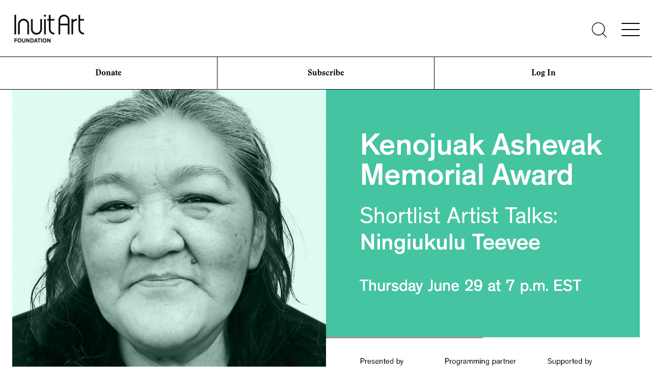

--- FILE ---
content_type: text/html; charset=utf-8
request_url: https://www.inuitartfoundation.org/calendar/event/shortlist-artist-talks-ningiukulu-teevee
body_size: 9274
content:

<!DOCTYPE html>

<html lang="en">
<head><title>
	Event
</title><meta charset="utf-8" /><meta http-equiv="X-UA-Compatible" content="IE=edge" />

    <!-- Google Tag Manager -->
    <script>(function(w,d,s,l,i){w[l]=w[l]||[];w[l].push({'gtm.start':
    new Date().getTime(),event:'gtm.js'});var f=d.getElementsByTagName(s)[0],
    j=d.createElement(s),dl=l!='dataLayer'?'&l='+l:'';j.async=true;j.src=
    'https://www.googletagmanager.com/gtm.js?id='+i+dl;f.parentNode.insertBefore(j,f);
    })(window,document,'script','dataLayer','GTM-T9JDH9Q');</script>
    <!-- End Google Tag Manager -->

    <meta class="swiftype" name="iaf_bandwidth" data-type="string" content="high" />
        <meta property="og:type" content="website" />
        <meta property="og:title" content="Event" /><meta property="og:description" content="This database features historical and contemporary artists from across Inuit Nunangat and southern Canada working in a wide range of mediums." /><meta property="og:image" content="https://www.inuitartfoundation.org/inuit-art-logo-lg.jpg" /><meta property="og:url" content="https://www.inuitartfoundation.org/calendar/event/shortlist-artist-talks-ningiukulu-teevee" /><meta property="og:site_name" content="Inuit Art Foundation" /><meta property="article:author" content="Inuit Art Foundation" /><meta name="twitter:card" content="summary" /><meta name="twitter:site" content="@InuitArtFdn" /><meta name="twitter:title" content="Event" /><meta property="twitter:description" content="This database features historical and contemporary artists from across Inuit Nunangat and southern Canada working in a wide range of mediums." /><meta property="twitter:image" content="https://www.inuitartfoundation.org/inuit-art-logo-lg.jpg" /><link rel="apple-touch-icon" sizes="57x57" href="/apple-icon-57x57.png" /><link rel="apple-touch-icon" sizes="60x60" href="/apple-icon-60x60.png" /><link rel="apple-touch-icon" sizes="72x72" href="/apple-icon-72x72.png" /><link rel="apple-touch-icon" sizes="76x76" href="/apple-icon-76x76.png" /><link rel="apple-touch-icon" sizes="114x114" href="/apple-icon-114x114.png" /><link rel="apple-touch-icon" sizes="120x120" href="/apple-icon-120x120.png" /><link rel="apple-touch-icon" sizes="144x144" href="/apple-icon-144x144.png" /><link rel="apple-touch-icon" sizes="152x152" href="/apple-icon-152x152.png" /><link rel="apple-touch-icon" sizes="180x180" href="/apple-icon-180x180.png" /><link rel="icon" type="image/png" sizes="192x192" href="/android-icon-192x192.png" /><link rel="icon" type="image/png" sizes="32x32" href="/favicon-32x32.png" /><link rel="icon" type="image/png" sizes="96x96" href="/favicon-96x96.png" /><link rel="icon" type="image/png" sizes="16x16" href="/favicon-16x16.png" /><link rel="manifest" href="/manifest.json" /><meta name="msapplication-TileColor" content="#ffffff" /><meta name="msapplication-TileImage" content="/ms-icon-144x144.png" /><meta name="theme-color" content="#ffffff" />

    <script src="/Sitefinity/WebsiteTemplates/IAF/JS/Libraries/swiper-lightbox/photoswipe.min.js"></script>
    <script src="/Sitefinity/WebsiteTemplates/IAF/JS/Libraries/swiper-lightbox/photoswipe-ui-default.min.js"></script>
    <script src="/Sitefinity/WebsiteTemplates/IAF/JS/Libraries/swiper-lightbox/swiper.min.js"></script>

<style type="text/css" media="all">.mcforms-wrapper.needsclick {
    position: absolute;
    z-index: 999999999;
}</style><meta name="Generator" content="Sitefinity 13.3.7648.0 SE" /><link rel="canonical" href="https://www.inuitartfoundation.org/calendar/event/shortlist-artist-talks-ningiukulu-teevee" /><meta name="viewport" content="width=device-width, initial-scale=1.0" /><script type="text/javascript">
	(function() {var _rdDeviceWidth = (window.innerWidth > 0) ? window.innerWidth : screen.width;var _rdDeviceHeight = (window.innerHeight > 0) ? window.innerHeight : screen.height;var _rdOrientation = (window.width > window.height) ? 'landscape' : 'portrait';})();
</script><link href="/Telerik.Web.UI.WebResource.axd?d=PMrIT5dOWaVYIcpFWUE4nOyRRmX7B0cUdyoRLJVNdrCDUhsjAahKrNC-KfXlo569TWb6PpZheP3YsMymCVWLH1p2FJETYf-350KRQOxX7f6PHG1Yo4gJNgPkgrRp26wG0&amp;t=638840910637275692&amp;compress=0&amp;_TSM_CombinedScripts_=%3b%3bTelerik.Sitefinity.Resources%2c+Version%3d13.3.7648.0%2c+Culture%3dneutral%2c+PublicKeyToken%3db28c218413bdf563%3aen%3ab1ac78cc-b32a-4f91-b9f7-8ce011c7011f%3a7a90d6a%3a83fa35c7" type="text/css" rel="stylesheet" /><link href="/Sitefinity/Public/ResponsiveDesign/layout_transformations.css?pageDataId=1218c23c-a943-40b7-97ae-e3e299c24959&amp;pageSiteNode=8B627432-4CF3-4D7F-9CA1-7D6B2F3B178A/7d72aa89-3909-4dfe-b301-9c373e619c54/SitefinitySiteMap&amp;culture=en" type="text/css" rel="stylesheet" /><link href="/Sitefinity/WebsiteTemplates/IAF/App_Themes/IAF/global/main.min.css?v=638729573376595136" type="text/css" rel="stylesheet" /></head>
<body id="BodyTag" class="">
    <!-- Google Tag Manager (noscript) -->
    <noscript><iframe src="https://www.googletagmanager.com/ns.html?id=GTM-T9JDH9Q"
    height="0" width="0" style="display:none;visibility:hidden"></iframe></noscript>
    <!-- End Google Tag Manager (noscript) -->

    <form method="post" action="./shortlist-artist-talks-ningiukulu-teevee" id="aspnetForm">
<div class="aspNetHidden">
<input type="hidden" name="ctl26_TSM" id="ctl26_TSM" value="" />
<input type="hidden" name="ctl27_TSSM" id="ctl27_TSSM" value="" />
<input type="hidden" name="__EVENTTARGET" id="__EVENTTARGET" value="" />
<input type="hidden" name="__EVENTARGUMENT" id="__EVENTARGUMENT" value="" />
<input type="hidden" name="__VIEWSTATE" id="__VIEWSTATE" value="5bBaeMB/FiPK5+fLPe9ok4jPWI4JLeIzucikBUTsTf0/63xiGYccsw4JWFGwvRMG+59IoHoRYods9B/+/gYZh1cxfMVmBLnJKX3acyt1BE4=" />
</div>

<script type="text/javascript">
//<![CDATA[
var theForm = document.forms['aspnetForm'];
if (!theForm) {
    theForm = document.aspnetForm;
}
function __doPostBack(eventTarget, eventArgument) {
    if (!theForm.onsubmit || (theForm.onsubmit() != false)) {
        theForm.__EVENTTARGET.value = eventTarget;
        theForm.__EVENTARGUMENT.value = eventArgument;
        theForm.submit();
    }
}
//]]>
</script>


<script src="/WebResource.axd?d=pynGkmcFUV13He1Qd6_TZBHbDsN0NWdv753oyGIVKqADMSvLOseHHWx3APfZT3zUzXdbiq03g-iFmauhqpJpkg2&amp;t=638901392248157332" type="text/javascript"></script>


<script type="text/javascript">
//<![CDATA[
var __cultureInfo = {"name":"en","numberFormat":{"CurrencyDecimalDigits":2,"CurrencyDecimalSeparator":".","IsReadOnly":true,"CurrencyGroupSizes":[3],"NumberGroupSizes":[3],"PercentGroupSizes":[3],"CurrencyGroupSeparator":",","CurrencySymbol":"$","NaNSymbol":"NaN","CurrencyNegativePattern":0,"NumberNegativePattern":1,"PercentPositivePattern":1,"PercentNegativePattern":1,"NegativeInfinitySymbol":"-∞","NegativeSign":"-","NumberDecimalDigits":2,"NumberDecimalSeparator":".","NumberGroupSeparator":",","CurrencyPositivePattern":0,"PositiveInfinitySymbol":"∞","PositiveSign":"+","PercentDecimalDigits":2,"PercentDecimalSeparator":".","PercentGroupSeparator":",","PercentSymbol":"%","PerMilleSymbol":"‰","NativeDigits":["0","1","2","3","4","5","6","7","8","9"],"DigitSubstitution":1},"dateTimeFormat":{"AMDesignator":"AM","Calendar":{"MinSupportedDateTime":"\/Date(-62135578800000)\/","MaxSupportedDateTime":"\/Date(253402300799999)\/","AlgorithmType":1,"CalendarType":1,"Eras":[1],"TwoDigitYearMax":2029,"IsReadOnly":true},"DateSeparator":"/","FirstDayOfWeek":0,"CalendarWeekRule":0,"FullDateTimePattern":"dddd, MMMM d, yyyy h:mm:ss tt","LongDatePattern":"dddd, MMMM d, yyyy","LongTimePattern":"h:mm:ss tt","MonthDayPattern":"MMMM d","PMDesignator":"PM","RFC1123Pattern":"ddd, dd MMM yyyy HH\u0027:\u0027mm\u0027:\u0027ss \u0027GMT\u0027","ShortDatePattern":"M/d/yyyy","ShortTimePattern":"h:mm tt","SortableDateTimePattern":"yyyy\u0027-\u0027MM\u0027-\u0027dd\u0027T\u0027HH\u0027:\u0027mm\u0027:\u0027ss","TimeSeparator":":","UniversalSortableDateTimePattern":"yyyy\u0027-\u0027MM\u0027-\u0027dd HH\u0027:\u0027mm\u0027:\u0027ss\u0027Z\u0027","YearMonthPattern":"MMMM yyyy","AbbreviatedDayNames":["Sun","Mon","Tue","Wed","Thu","Fri","Sat"],"ShortestDayNames":["Su","Mo","Tu","We","Th","Fr","Sa"],"DayNames":["Sunday","Monday","Tuesday","Wednesday","Thursday","Friday","Saturday"],"AbbreviatedMonthNames":["Jan","Feb","Mar","Apr","May","Jun","Jul","Aug","Sep","Oct","Nov","Dec",""],"MonthNames":["January","February","March","April","May","June","July","August","September","October","November","December",""],"IsReadOnly":true,"NativeCalendarName":"Gregorian Calendar","AbbreviatedMonthGenitiveNames":["Jan","Feb","Mar","Apr","May","Jun","Jul","Aug","Sep","Oct","Nov","Dec",""],"MonthGenitiveNames":["January","February","March","April","May","June","July","August","September","October","November","December",""]},"eras":[1,"A.D.",null,0]};//]]>
</script>

<script src="/Telerik.Web.UI.WebResource.axd?_TSM_HiddenField_=ctl26_TSM&amp;compress=0&amp;_TSM_CombinedScripts_=%3b%3bSystem.Web.Extensions%2c+Version%3d4.0.0.0%2c+Culture%3dneutral%2c+PublicKeyToken%3d31bf3856ad364e35%3aen%3aa8328cc8-0a99-4e41-8fe3-b58afac64e45%3aea597d4b%3ab25378d2" type="text/javascript"></script>
<script type="text/javascript">
//<![CDATA[
if (typeof(Sys) === 'undefined') throw new Error('ASP.NET Ajax client-side framework failed to load.');
//]]>
</script>

<script src="/ScriptResource.axd?d=okuX3IVIBwfJlfEQK32K3rBzOCTxuz2rQlwkd_iuWnscgRGDa7Osjoc8rYH3DsDoxZO-IFrcWWdlhTurofp7sfBiNQ-dR1JdoEwMyrccMyRFX_gj5thSHaMA3P2MlM3dwRNDx4xgUQfNdBTILAA9FJPDbDPCT-Is_VjNJOHvteceqW7PB-3-4gJrxYpCjGiI0&amp;t=5432a5a1" type="text/javascript"></script>
<script src="/Telerik.Web.UI.WebResource.axd?_TSM_HiddenField_=ctl26_TSM&amp;compress=0&amp;_TSM_CombinedScripts_=%3b%3bTelerik.Sitefinity.Resources%3aen%3ab1ac78cc-b32a-4f91-b9f7-8ce011c7011f%3ab162b7a1%3bTelerik.Sitefinity%2c+Version%3d13.3.7648.0%2c+Culture%3dneutral%2c+PublicKeyToken%3db28c218413bdf563%3aen%3a42ddbda1-f20f-4ac8-80f0-cba2cac923e4%3a3b9a1b05%3bTelerik.Sitefinity.Search.Impl%2c+Version%3d13.3.7648.0%2c+Culture%3dneutral%2c+PublicKeyToken%3db28c218413bdf563%3aen%3aee605aad-2fa5-4630-a0dd-a7fc05871713%3a7561727d" type="text/javascript"></script>
<div class="aspNetHidden">

	<input type="hidden" name="__VIEWSTATEGENERATOR" id="__VIEWSTATEGENERATOR" value="25A54E85" />
</div><script type="text/javascript">
//<![CDATA[
Sys.WebForms.PageRequestManager._initialize('ctl00$ctl26', 'aspnetForm', [], [], [], 90, 'ctl00');
//]]>
</script>
<input type="hidden" name="ctl00$ctl26" id="ctl26" />
<script type="text/javascript">
//<![CDATA[
Sys.Application.setServerId("ctl26", "ctl00$ctl26");
Sys.Application._enableHistoryInScriptManager();
//]]>
</script>

        <header class="header-wrp" data-swiftype-index='false'>
            <div class="header-container">
                <div class="header-upper-wrp">
                    <div class="row wrapper">
                        <div class="col header-left-wrp logo-wrp">
                            
<div class='sfContentBlock'><a href="/"><img src="/images/default-source/base/iaf_logo_black.png?sfvrsn=9270a49_4" data-displaymode="Original" alt="IAF Logo" title="IAF Logo" /></a>

</div>



                        </div>

                        <div class="col header-right-wrp">
                            

                            <div>
                                <a href="/iaf-search" class="search-toggle">
                                    <img alt="Search" src="/Sitefinity/WebsiteTemplates/IAF/App_Themes/IAF_shared/Images/lazyload-placeholder-white.png" data-src="/Sitefinity/WebsiteTemplates/IAF/App_Themes/IAF_shared/Images/icon-search-black.png?v=2" />
                                </a>
                                <a href="javascript:void(0)" class="nav-toggle" aria-label="Menu">
                                    
                                    <span></span>
                                    <span></span>
                                    <span></span>
                                </a>
                            </div>
                        </div>
                    </div>
                </div>
                <div class="header-artist-portal-menu-wrp">
                    <div>
                        

                    </div>
                </div>
                <div class="header-logged-in-artist-submenu-wrp">
                    <div class="orange-semi-circle"></div>
                    <div>
                        

                    </div>
                </div>
                <div class="header-lower-wrp">
                    
<div class='sfContentBlock'><a href="/donate">Donate</a>

</div><div class='sfContentBlock'><a href="/subscribe">Subscribe</a>

</div><div id="cph_header_lower_TF9AC7021019_pnl_loggedOut">
	
    <a id="cph_header_lower_TF9AC7021019_hl_login" href="/login?ReturnUrl=%2fcalendar%2fevent%2fshortlist-artist-talks-ningiukulu-teevee">Log In</a>

</div>


                </div>
            </div>
            <div class="searchbar-container-wrp">
                <div class="row wrapper">
                    
<div id="cph_searchbar_TF9AC7021017" class="searchbar-wrp fullwidth">
	



<fieldset id="cph_searchbar_TF9AC7021017_ctl00_ctl00_main" class="sfsearchBox">
    <legend class="aoda-only">Search</legend>
    <label for="cph_searchbar_TF9AC7021017_ctl00_ctl00_searchTextBox" class="sfsearchLbl">Search</label>
    <input name="ctl00$cph_searchbar$TF9AC7021017$ctl00$ctl00$searchTextBox" type="text" id="cph_searchbar_TF9AC7021017_ctl00_ctl00_searchTextBox" class="sfsearchTxt" placeholder="Search" />
    <input type="submit" name="ctl00$cph_searchbar$TF9AC7021017$ctl00$ctl00$searchButton" value="Search" onclick="return false;" id="cph_searchbar_TF9AC7021017_ctl00_ctl00_searchButton" class="sfsearchSubmit" />
</fieldset>

</div><div class='sfContentBlock'><br />
<a href="/profiles/browse/list" class="link-calltoaction">Search Artists within IAQ Profiles</a>

</div>
                </div>
            </div>
            <nav>
                <script type="text/javascript" src="/Sitefinity/WebsiteTemplates/IAF/JS/kendo.min.js"></script>
                <div class="wrapper">
                    





<div class="sfNavWrp sfNavTreeviewWrp ">
    
    
    
    

    <ul id="cph_navigation_TF9AC7021007_ctl00_ctl00_navigationUl" class="sfNavTreeview sfNavList">
        
                            <li>           
                                <a href="/iafhome">Home</a>          
                                
                            </li>                                        
                        
                            <li>           
                                <a href="/about">About</a>          
                                <ul id="cph_navigation_TF9AC7021007_ctl00_ctl00_ctl03_ctl01_childNodesContainer">
                            <li>           
                                <a href="/about/who-we-are">Who We Are</a>          
                                <ul id="cph_navigation_TF9AC7021007_ctl00_ctl00_ctl03_ctl01_ctl01_childNodesContainer">
                            <li>           
                                <a href="/about/who-we-are/board-of-directors">Board of Directors</a>          
                                
                            </li>                                        
                        
                            <li>           
                                <a href="/about/who-we-are/join-the-board">Join the Board</a>          
                                
                            </li>                                        
                        </ul>
                            </li>                                        
                        
                            <li>           
                                <a href="/about/history">History</a>          
                                
                            </li>                                        
                        
                            <li>           
                                <a href="/about/archives">Archives</a>          
                                
                            </li>                                        
                        </ul>
                            </li>                                        
                        
                            <li>           
                                <a href="/impact">Impact</a>          
                                <ul id="cph_navigation_TF9AC7021007_ctl00_ctl00_ctl03_ctl02_childNodesContainer">
                            <li>           
                                <a href="/ways-to-give">Ways to Give</a>          
                                <ul id="cph_navigation_TF9AC7021007_ctl00_ctl00_ctl03_ctl02_ctl01_childNodesContainer">
                            <li>           
                                <a href="/ways-to-give/supporters-circle">Taqqitamaat Tunisijut Circle</a>          
                                
                            </li>                                        
                        
                            <li>           
                                <a href="/ways-to-give/sustainers-circle">Tunisijut Circle</a>          
                                
                            </li>                                        
                        
                            <li>           
                                <a href="/ways-to-give/gift-of-securities">Gift of Securities</a>          
                                
                            </li>                                        
                        
                            <li>           
                                <a href="/legacygiving">Legacy Giving</a>          
                                
                            </li>                                        
                        </ul>
                            </li>                                        
                        
                            <li>           
                                <a href="/impact/donors">Donors</a>          
                                
                            </li>                                        
                        
                            <li>           
                                <a href="/impact/impact-stories">Impact Stories</a>          
                                
                            </li>                                        
                        </ul>
                            </li>                                        
                        
                            <li>           
                                <a href="/inuit-art-quarterly">Inuit Art Quarterly</a>          
                                <ul id="cph_navigation_TF9AC7021007_ctl00_ctl00_ctl03_ctl03_childNodesContainer">
                            <li>           
                                <a href="/inuit-art-quarterly/about-iaq">About the IAQ</a>          
                                
                            </li>                                        
                        
                            <li>           
                                <a href="/inuit-art-quarterly/special-series">Special Series</a>          
                                
                            </li>                                        
                        
                            <li>           
                                <a href="/inuit-art-quarterly/submissions">Submissions</a>          
                                
                            </li>                                        
                        
                            <li>           
                                <a href="/inuit-art-quarterly/back-issues">Back Issues</a>          
                                
                            </li>                                        
                        </ul>
                            </li>                                        
                        
                            <li>           
                                <a href="/profiles">IAQ Profiles</a>          
                                <ul id="cph_navigation_TF9AC7021007_ctl00_ctl00_ctl03_ctl04_childNodesContainer">
                            <li>           
                                <a href="/profiles/about">About the IAQ Profiles</a>          
                                
                            </li>                                        
                        
                            <li>           
                                <a href="/profiles/artist-faq">Frequently Asked Questions</a>          
                                
                            </li>                                        
                        
                            <li>           
                                <a href="/profiles/browse">Browse</a>          
                                
                            </li>                                        
                        </ul>
                            </li>                                        
                        
                            <li>           
                                <a href="/calendar" class="sfSel">Calendar</a>          
                                
                            </li>                                        
                        
                            <li>           
                                <a href="/igloo-tag-trademark">Igloo Tag Trademark</a>          
                                
                            </li>                                        
                        
                            <li>           
                                <a href="/artist-programs">Artist Services</a>          
                                <ul id="cph_navigation_TF9AC7021007_ctl00_ctl00_ctl03_ctl07_childNodesContainer">
                            <li>           
                                <a href="/artist-programs/kajungiqsaut-grants">Kajungiqsaut Grants</a>          
                                
                            </li>                                        
                        
                            <li>           
                                <a href="/artist-programs/kenojuak-ashevak-memorial-award2">Kenojuak Ashevak Memorial Award</a>          
                                
                            </li>                                        
                        
                            <li>           
                                <a href="/artist-programs/watt-scholarship">Watt Scholarship</a>          
                                
                            </li>                                        
                        
                            <li>           
                                <a href="/artist-programs/ivam">Indigenous Visual Artists' Materials</a>          
                                
                            </li>                                        
                        
                            <li>           
                                <a href="/artist-programs/artist-exchanges-and-workshops">Artist Exchanges and Workshops</a>          
                                
                            </li>                                        
                        
                            <li>           
                                <a href="/artist-programs/open-call-for-peer-assessors">Open Call for Peer Assessors</a>          
                                
                            </li>                                        
                        </ul>
                            </li>                                        
                        
                            <li>           
                                <a href="/portal">Developing Qanuqtuurniq: Artist Portal</a>          
                                <ul id="cph_navigation_TF9AC7021007_ctl00_ctl00_ctl03_ctl08_childNodesContainer">
                            <li>           
                                <a href="/portal/about-the-artist-portal">About the Artist Portal</a>          
                                
                            </li>                                        
                        
                            <li>           
                                <a href="/portal/join-the-community">Join the Community</a>          
                                
                            </li>                                        
                        
                            <li>           
                                <a href="/portal/professional-development">Professional Development</a>          
                                
                            </li>                                        
                        </ul>
                            </li>                                        
                        
                            <li>           
                                <a href="/work-with-us">Work With Us</a>          
                                
                            </li>                                        
                        
                            <li>           
                                <a href="/donate">Donate</a>          
                                
                            </li>                                        
                        
                            <li>           
                                <a href="/subscribe">Subscribe</a>          
                                
                            </li>                                        
                        
                            <li>           
                                <a href="/my-account">My Account</a>          
                                
                            </li>                                        
                        
                            <li>           
                                <a href="/my-cart">My Cart</a>          
                                
                            </li>                                        
                        
                            <li>           
                                <a href="/MARP">Kiggaqtuijugut RSVP</a>          
                                
                            </li>                                        
                        
    </ul>
    <hr />
    <!-- <div class="language-switcher">
        <a class="link-lang-lite" href="javascript:void(0)">Switch to Low Bandwidth Version</a>
    </div>  -->
</div>



<script type="text/javascript">
    (function ($) {
        var kendoTreeView = $('.sfNavTreeview').not('div.k-treeview .sfNavTreeview').kendoTreeView({
            animation: false,
            expand: function(e) {
              var clicked = e.node;
                  
              var sibling = clicked.nextElementSibling;           
              while (sibling) {
                kendoTreeView.collapse(sibling);
                    
                sibling = sibling.nextElementSibling;              
              }          
                  
              sibling = clicked.previousElementSibling;
              while (sibling) {
                kendoTreeView.collapse(sibling);
                    
                sibling = sibling.previousElementSibling;              
              } 
            }
        }).data('kendoTreeView');
        if (kendoTreeView) {
            kendoTreeView.expand(kendoTreeView.element.find(".sfSel"));
        }
    })(jQuery);
</script><div class='sfContentBlock'><div class="language-switcher">
<a href="javascript:void(0)" class="link-lang-lite">Switch to Low Bandwidth Version</a>
</div>

</div>
                </div>
            </nav>
        </header>
        <main id="main_wrp" class="main-wrp" ng-app="iaf-app">
            <div class="wrapper">
                
<div>
	
<div id="cph_main_ctl00_ctl00_ctl00_detailContainer">
		
        <div class="calendar-event-details-wrp sfitemDetails sfdetails" data-sf-provider='OpenAccessProvider' data-sf-id='27e79e31-3c51-4594-bba9-4cd2208d62c0' data-sf-type="Telerik.Sitefinity.DynamicModules.Model.DynamicContent">

            
                    <div class="event-wrp featured">
                

            
                    <div class="featured-img-wrp">
                        <img src='https://www.inuitartfoundation.org/images/default-source/artist-events/kama-artisttalk_nteevee_fb_01.png?sfvrsn=3c75d5c2_0' alt='KAMA-ArtistTalk_NTeevee_FB_01' title='KAMA-ArtistTalk_NTeevee_FB_01' />
                    </div>
                

            <div class="event-title-wrp">
                <h2 class="event-title heading-large">Shortlist Artist Talks: Ningiukulu Teevee</h2>
            </div>

            <section>
                <article>
                  <h1 class="aoda-only">Shortlist Artist Talks: Ningiukulu Teevee</h1>
                    

                    <div class="sfitemRichText" data-sf-field="Description" data-sf-ftype="LongText">
			<p dir="ltr"><a href="https://www.eventbrite.ca/e/628651392237" class="call-to-action" target="_blank">Register on Eventbrite</a><br />
<br />
Join the IAF in celebrating the five artists shortlisted for the Kenojuak Ashevak Memorial Award in a series of talks this June. The final talk will feature Kinngait (Cape Dorset) based artist Ningiukulu Teevee.</p>
<p dir="ltr">Teevee shares her unique perspective on historical and contemporary Inuit culture through both her visual art and writing. In particular, her ability to capture and distill stories into drawings and prints is part of what makes Teevee&rsquo;s work so popular. She is noted for her frequent and playful translation of traditional stories into dynamic compositions.</p>
<p dir="ltr">During this artist talk, you&rsquo;ll have an opportunity to learn about Teevee&rsquo;s creative process, and what inspires her unique style.</p>
<p dir="ltr"><strong>About the Award</strong></p>
<p dir="ltr">The <a href="https://www.inuitartfoundation.org/artist-programs/kenojuak-ashevak-memorial-award2">Kenojuak Ashevak Memorial Award (KAMA)</a> is a biennial prize that supports the practice of an Inuk artist by facilitating opportunities for artistic development and career growth. Established in 2014 by generous members of the Inuit art community, this award honours the life and work of the late Kenojuak Ashevak, and her unparalleled contributions to the cultural life and arts of Inuit Nunangat and beyond by providing funding to artists to expand their careers and reach new audiences.</p>
<p dir="ltr">This year&rsquo;s shortlist of five artists was announced in May. These artists are included in the special group exhibition at the Winnipeg Art Gallery (WAG)-Qaumajuq, <em>Anaanatta Unikkaangit: The Kenojuak Ashevak Memorial Award 2023 Shortlist</em>, and each will receive $5,000.&nbsp;</p>
<p dir="ltr">The 2023 winner will be announced at a special ceremony in September at WAG-Qaumajuq and will receive $20,000, a solo exhibition at the gallery in 2025, as well as a dedicated residency, catalogue and acquisition to WAG-Qaumajuq&rsquo;s permanent collection.</p>
<div>&nbsp;</div>
		</div>
                </article>

                <aside>
                    <div class="event-date-wrp">
                        
                        <div class="date-circle tablet-large">
                            <div class="date">
                                
                                        <!-- (Has EndDate) -->
                                        
                                                <!-- END DATE -->
                                                <div class="prefix">Until</div>
                                                <div class="upper">30.06</div>
                                                <div class="lower">2023</div>
                                            
                                    
                            </div>
                        </div>
                    </div>
                      
                       
                            <div class="event-location-wrp">
                              Online<br/>
                                
                                  
                                
                            </div>
                        

                    
                            <!-- (Has EndDate) -->
                            <div class="event-dates-wrp">
                                <div class="event-start">29 Jun 2023</div>
                                <div class="event-end">- 30 Jun 2023</div>
                            </div>
                        
                    
                            <div class="event-times-wrp">
                                Event Times:<br />
                                <strong>7 to 8:30 pm ET</strong>
                            </div>
                        

                    <hr />
                    
                    <div class="link-back-wrp">
                        <a class="link-back" href="../">See All Events</a>
                    </div>
                </aside>
            </section>
            <div class="link-back-wrp">
                <a class="link-back" href="../">See All Events</a>
            </div>
        </div>
        </div>
    
	</div>
</div>
<script id="mcjs">!function(c,h,i,m,p){m=c.createElement(h),p=c.getElementsByTagName(h)[0],m.async=1,m.src=i,p.parentNode.insertBefore(m,p)}(document,"script","https://chimpstatic.com/mcjs-connected/js/users/7169e097b6b0e79c3f862aed4/2662b6ff23b12a1c7a247e991.js");</script>
            </div>
        </main>
        <footer class="footer-wrp" data-swiftype-index='false'>
            <div class="footer-upper-wrp">
                <div class="wrapper">
                    
<div class="sf_cols">
    <div class="sf_colsOut sf_2cols_1_50 footer-left-wrp" style="">
        <div id="cph_footer_upper_TF9AC7021002_Col00" class="sf_colsIn sf_2cols_1in_50"><div class="sf_cols">
    <div class="sf_colsOut sf_2cols_1_50" style="width: 30%;">
        <div id="cph_footer_upper_TF9AC7021022_Col00" class="sf_colsIn sf_2cols_1in_50"><div class="sfimageWrp">
	        
<img id="cph_footer_upper_TF9AC7021006_ctl00_ctl00_imageItem" title="IAF symbol white" src="/Sitefinity/WebsiteTemplates/IAF/App_Themes/IAF_shared/Images/lazyload-placeholder-white.png" data-src="/images/default-source/logos/iaf-symbol_white.png?sfvrsn=16e7692_8" alt="IAF symbol in white" />


</div>
            
        </div>
    </div>
    <div class="sf_colsOut sf_2cols_2_50" style="width: 70%;">
        <div id="cph_footer_upper_TF9AC7021022_Col01" class="sf_colsIn sf_2cols_2in_50">            
        </div>
    </div>
</div>
            
        </div>
    </div>
    <div class="sf_colsOut sf_2cols_2_50  footer-right-wrp" style="">
        <div id="cph_footer_upper_TF9AC7021002_Col01" class="sf_colsIn sf_2cols_2in_50"><div class='sfContentBlock'><div class="footer-links">
<p><a href="/privacy-policy">Privacy Policy</a><br />
<a href="/artistsupport/IAF-policies">IAF Policies</a><br />
<a href="/terms-of-use">Terms of Use</a><br />
<a href="/contact-iaf">Contact</a></p>
<p><a href="https://www.inuitartfoundation.org/docs/default-source/media-kits/iaq_mediakit2026_01.pdf?sfvrsn=fa36f345_2">Advertise</a><br />
<a href="/subscribe">Subscribe</a><br />
<a href="/donate">Donate</a></p>
</div>

</div><div class='sfContentBlock'><div class="social-icons">
<div class="icon instagram"><a href="https://www.instagram.com/inuitartfoundation/" aria-label="IAF Instagram"></a></div>
<div class="icon facebook"><a href="https://www.facebook.com/inuitartfoundation/" aria-label="IAF Facebook"></a></div>
<div class="icon twitter"><a href="https://twitter.com/InuitArtFdn" aria-label="IAF Twitter"></a></div>
</div>

</div>            
        </div>
    </div>
</div>
                </div>
            </div>
            <div class="footer-lower-wrp">
                <div class="wrapper">
                    
<div class='sfContentBlock'><blockquote>
<h2><span class="blockquote-large">2534 km to Nunavut, 1 click to your inbox</span></h2>
</blockquote>

</div><div class='sfContentBlock'><iframe src="/docs/default-source/newsletter-subscription/mc-newsletter-signup.html?v2" class="footer-subscription-form" title="IAF Newsletter Subscription Form"></iframe>

</div>
                </div>
            </div>
        </footer>

        <script src="/Sitefinity/WebsiteTemplates/IAF/JS/Libraries/bxslider/jquery.bxslider.min.js?v=?v=4.2.15.0"></script>
        <script src="/Sitefinity/WebsiteTemplates/IAF/JS/Libraries/iframe-resizer/iframeResizer.min.js"></script>
        <script src="/Sitefinity/WebsiteTemplates/IAF/JS/shared.min.js?v=2.39"></script>
        <script src="/Sitefinity/WebsiteTemplates/IAF/JS/main.min.js?v=2.30"></script>
    

<script type="text/javascript">
//<![CDATA[
window.__TsmHiddenField = $get('ctl26_TSM');;(function() {
                        function loadHandler() {
                            var hf = $get('ctl27_TSSM');
                            if (!hf._RSSM_init) { hf._RSSM_init = true; hf.value = ''; }
                            hf.value += ';Telerik.Sitefinity.Resources, Version=13.3.7648.0, Culture=neutral, PublicKeyToken=b28c218413bdf563:en:b1ac78cc-b32a-4f91-b9f7-8ce011c7011f:7a90d6a:83fa35c7';
                            Sys.Application.remove_load(loadHandler);
                        };
                        Sys.Application.add_load(loadHandler);
                    })();Sys.Application.add_init(function() {
    $create(Telerik.Sitefinity.Services.Search.Web.UI.Public.SearchBox, {"disableSuggestions":true,"indexCatalogue":"iaf-search","language":"en","minSuggestLength":3,"resultsUrl":"/iaf-search","searchButton":$get("cph_searchbar_TF9AC7021017_ctl00_ctl00_searchButton"),"searchTextBox":$get("cph_searchbar_TF9AC7021017_ctl00_ctl00_searchTextBox"),"siteId":"7d72aa89-3909-4dfe-b301-9c373e619c54","suggestionFields":"Title,Content","suggestionsRoute":"/restapi/search/suggestions","wordsMode":0}, null, null, $get("cph_searchbar_TF9AC7021017"));
});
//]]>
</script>
</form>
<script defer src="https://static.cloudflareinsights.com/beacon.min.js/vcd15cbe7772f49c399c6a5babf22c1241717689176015" integrity="sha512-ZpsOmlRQV6y907TI0dKBHq9Md29nnaEIPlkf84rnaERnq6zvWvPUqr2ft8M1aS28oN72PdrCzSjY4U6VaAw1EQ==" data-cf-beacon='{"version":"2024.11.0","token":"cf1b2c23a2b04a93a83b78f6a879e6e9","r":1,"server_timing":{"name":{"cfCacheStatus":true,"cfEdge":true,"cfExtPri":true,"cfL4":true,"cfOrigin":true,"cfSpeedBrain":true},"location_startswith":null}}' crossorigin="anonymous"></script>
</body>
</html>


--- FILE ---
content_type: text/html
request_url: https://www.inuitartfoundation.org/docs/default-source/newsletter-subscription/mc-newsletter-signup.html?v2
body_size: 1221
content:
<!DOCTYPE html>
<html lang="en">

<head>
    <meta charset="UTF-8">
    <meta name="viewport" content="width=device-width, initial-scale=1">
    <title>IAF Footer Subscription Form</title>

    <!-- Begin Mailchimp Signup Form -->
    <link href="//cdn-images.mailchimp.com/embedcode/classic-10_7.css" rel="stylesheet" type="text/css">
	<link href="/Sitefinity/WebsiteTemplates/IAF/App_Themes/IAF_shared/CSS/mailchimp.min.css" rel="stylesheet" type="text/css">
    
</head>

<body>
    <div id="mc_embed_signup">
        <form action="https://inuitartfoundation.us7.list-manage.com/subscribe/post?u=7169e097b6b0e79c3f862aed4&amp;id=bfc633236c"
            method="post" id="mc-embedded-subscribe-form" name="mc-embedded-subscribe-form" class="validate mc-footer-form" target="_blank"
            novalidate>
            <div id="mc_embed_signup_scroll">
                <h2><span class="heading-medium">Stay Connected</span></h2>
                <div class="mc-field-group mc_su_hideOnSuccess">
                    <label for="mce-EMAIL">Email Address </label>
                    <input type="email" value="" name="EMAIL" class="required email" id="mce-EMAIL" placeholder="Email Address">
                </div>
                <div class="name-wrp mc_su_hideOnSuccess">
                    <div class="mc-field-group fn-wrp">
                        <label for="mce-FNAME">First Name </label>
                        <input type="text" value="" name="FNAME" class="" id="mce-FNAME" placeholder="First Name">
                    </div>
                    <div class="mc-field-group ln-wrp mc_su_hideOnSuccess">
                        <label for="mce-LNAME">Last Name </label>
                        <input type="text" value="" name="LNAME" class="" id="mce-LNAME" placeholder="Last Name">
                    </div>
                </div>
                <div id="mce-responses" class="clear">
                    <div class="response" id="mce-error-response" style="display:none; padding: 2rem 0;"></div>
                    <div class="response" id="mce-success-response" style="display:none; padding: 2rem 0;"></div>
                </div>
                <!-- real people should not fill this in and expect good things - do not remove this or risk form bot signups-->
                <div style="position: absolute; left: -5000px;" aria-hidden="true"><input type="text" name="b_7169e097b6b0e79c3f862aed4_bfc633236c"
                        tabindex="-1" value=""></div>
                <div class="clear mc_su_hideOnSuccess"><input type="submit" value="Subscribe" name="subscribe" id="mc-embedded-subscribe"
                        class="call-to-action btn-submit-mc-su"></div>
            </div>
        </form>
    </div>
    <script type='text/javascript' src='//s3.amazonaws.com/downloads.mailchimp.com/js/mc-validate.js'></script>
	<script type='text/javascript'>(function($) {window.fnames = new Array(); window.ftypes = new Array();fnames[1]='FNAME';ftypes[1]='text';fnames[0]='EMAIL';ftypes[0]='email';}(jQuery));
	//var $mcj = jQuery.noConflict(true);
	</script>
	<script>
		$(function(){
			//$("#mcm_hide_on_submit").hide();
            $('.mc-footer-form').on('submit', function(e) {
                if (!$(e.target[0]).hasClass('valid')) {
                    e.preventDefault();
                } else {
                    $('.mc-footer-form').find('.mc_su_hideOnSuccess').hide();
                    $('.mc-footer-form').find('#mce-success-response').css('margin', "0");
                }
            });
		}); 
	</script>
    <!--End mc_embed_signup-->
	<script type="text/javascript" src="/Sitefinity/WebsiteTemplates/IAF/JS/Libraries/iframe-resizer/iframeResizer.contentWindow.min.js" defer></script>
<script defer src="https://static.cloudflareinsights.com/beacon.min.js/vcd15cbe7772f49c399c6a5babf22c1241717689176015" integrity="sha512-ZpsOmlRQV6y907TI0dKBHq9Md29nnaEIPlkf84rnaERnq6zvWvPUqr2ft8M1aS28oN72PdrCzSjY4U6VaAw1EQ==" data-cf-beacon='{"version":"2024.11.0","token":"cf1b2c23a2b04a93a83b78f6a879e6e9","r":1,"server_timing":{"name":{"cfCacheStatus":true,"cfEdge":true,"cfExtPri":true,"cfL4":true,"cfOrigin":true,"cfSpeedBrain":true},"location_startswith":null}}' crossorigin="anonymous"></script>
</body>

</html>

--- FILE ---
content_type: text/css
request_url: https://www.inuitartfoundation.org/Sitefinity/WebsiteTemplates/IAF/App_Themes/IAF_shared/CSS/mailchimp.min.css
body_size: 1712
content:
/*! normalize.css 2012-02-07T12:37 UTC - http://github.com/necolas/normalize.css */article,aside,details,figcaption,figure,footer,header,hgroup,nav,section,summary{display:block}audio,canvas,video{display:inline-block}audio:not([controls]){display:none}[hidden]{display:none}html{font-size:100%;-webkit-text-size-adjust:100%;-ms-text-size-adjust:100%}button,html,input,select,textarea{font-family:sans-serif}body{margin:0}a:focus{outline:thin dotted}a:active,a:hover{outline:0}h1{font-size:2em;margin:.67em 0}h2{font-size:1.5em;margin:.83em 0}h3{font-size:1.17em;margin:1em 0}h4{font-size:1em;margin:1.33em 0}h5{font-size:.83em;margin:1.67em 0}h6{font-size:.75em;margin:2.33em 0}abbr[title]{border-bottom:1px dotted}b,strong{font-weight:700}blockquote{margin:1em 40px}dfn{font-style:italic}mark{background:#ff0;color:#000}p,pre{margin:1em 0}code,kbd,pre,samp{font-family:monospace,serif;font-size:1em}pre{white-space:pre;white-space:pre-wrap;word-wrap:break-word}q{quotes:none}q:after,q:before{content:'';content:none}small{font-size:75%}sub,sup{font-size:75%;line-height:0;position:relative;vertical-align:baseline}sup{top:-.5em}sub{bottom:-.25em}dl,menu,ol,ul{margin:1em 0}dd{margin:0 0 0 40px}menu,ol,ul{padding:0 0 0 40px}nav ol,nav ul{list-style:none;list-style-image:none}img{border:0;-ms-interpolation-mode:bicubic}svg:not(:root){overflow:hidden}figure{margin:0}form{margin:0}fieldset{border:1px solid silver;margin:0 2px;padding:.35em .625em .75em}legend{border:0;padding:0;white-space:normal}button,input,select,textarea{font-size:100%;margin:0;vertical-align:baseline}button,input{line-height:normal}button,input[type=button],input[type=reset],input[type=submit]{cursor:pointer;-webkit-appearance:button}button[disabled],input[disabled]{cursor:default}input[type=checkbox],input[type=radio]{box-sizing:border-box;padding:0}input[type=search]{-webkit-appearance:textfield;-moz-box-sizing:content-box;-webkit-box-sizing:content-box;box-sizing:content-box}input[type=search]::-webkit-search-cancel-button,input[type=search]::-webkit-search-decoration{-webkit-appearance:none}button::-moz-focus-inner,input::-moz-focus-inner{border:0;padding:0}textarea{overflow:auto;vertical-align:top}table{border-collapse:collapse;border-spacing:0}@font-face{font-family:Stanley;src:url(/Sitefinity/WebsiteTemplates/IAF/App_Themes/IAF_shared/Fonts/Stanley-Regular.otf) format("opentype"),url(/Sitefinity/WebsiteTemplates/IAF/App_Themes/IAF_shared/Fonts/Stanley-Regular.eot) format("embedded-opentype"),url(/Sitefinity/WebsiteTemplates/IAF/App_Themes/IAF_shared/Fonts/Stanley-Regular.eot?#iefix) format("embedded-opentype"),url(/Sitefinity/WebsiteTemplates/IAF/App_Themes/IAF_shared/Fonts/Stanley-Regular.svg#stanleyregular) format("svg");font-style:normal;font-weight:400}@font-face{font-family:Stanley;src:url(/Sitefinity/WebsiteTemplates/IAF/App_Themes/IAF_shared/Fonts/Stanley-RegularItalic.otf) format("opentype"),url(/Sitefinity/WebsiteTemplates/IAF/App_Themes/IAF_shared/Fonts/Stanley-RegularItalic.eot) format("embedded-opentype"),url(/Sitefinity/WebsiteTemplates/IAF/App_Themes/IAF_shared/Fonts/Stanley-RegularItalic.eot?#iefix) format("embedded-opentype"),url(/Sitefinity/WebsiteTemplates/IAF/App_Themes/IAF_shared/Fonts/Stanley-RegularItalic.svg#stanleyregularitalic) format("svg");font-style:italic;font-weight:400}@font-face{font-family:Stanley;src:url(/Sitefinity/WebsiteTemplates/IAF/App_Themes/IAF_shared/Fonts/Stanley-Bold.otf) format("opentype"),url(/Sitefinity/WebsiteTemplates/IAF/App_Themes/IAF_shared/Fonts/Stanley-Bold.eot) format("embedded-opentype"),url(/Sitefinity/WebsiteTemplates/IAF/App_Themes/IAF_shared/Fonts/Stanley-Bold.eot?#iefix) format("embedded-opentype"),url(/Sitefinity/WebsiteTemplates/IAF/App_Themes/IAF_shared/Fonts/Stanley-Bold.svg#stanleybold) format("svg");font-style:normal;font-weight:700}@font-face{font-family:Stanley;src:url(/Sitefinity/WebsiteTemplates/IAF/App_Themes/IAF_shared/Fonts/Stanley-BoldItalic.otf) format("opentype"),url(/Sitefinity/WebsiteTemplates/IAF/App_Themes/IAF_shared/Fonts/Stanley-BoldItalic.eot) format("embedded-opentype"),url(/Sitefinity/WebsiteTemplates/IAF/App_Themes/IAF_shared/Fonts/Stanley-BoldItalic.eot?#iefix) format("embedded-opentype"),url(/Sitefinity/WebsiteTemplates/IAF/App_Themes/IAF_shared/Fonts/Stanley-BoldItalic.svg#stanleybolditalic) format("svg");font-style:italic;font-weight:700}@font-face{font-family:Stanley;src:url(/Sitefinity/WebsiteTemplates/IAF/App_Themes/IAF_shared/Fonts/Stanley-Poster.otf) format("opentype"),url(/Sitefinity/WebsiteTemplates/IAF/App_Themes/IAF_shared/Fonts/Stanley-Poster.eot) format("embedded-opentype"),url(/Sitefinity/WebsiteTemplates/IAF/App_Themes/IAF_shared/Fonts/Stanley-Poster.eot?#iefix) format("embedded-opentype"),url(/Sitefinity/WebsiteTemplates/IAF/App_Themes/IAF_shared/Fonts/Stanley-Poster.svg#stanleyposter) format("svg");font-style:normal;font-weight:900}@font-face{font-family:Theinhardt;src:url(/Sitefinity/WebsiteTemplates/IAF/App_Themes/IAF_shared/Fonts/Theinhardt-Regular.otf) format("opentype"),url(/Sitefinity/WebsiteTemplates/IAF/App_Themes/IAF_shared/Fonts/Theinhardt-Regular.eot) format("embedded-opentype"),url(/Sitefinity/WebsiteTemplates/IAF/App_Themes/IAF_shared/Fonts/Theinhardt-Regular.eot?#iefix) format("embedded-opentype"),url(/Sitefinity/WebsiteTemplates/IAF/App_Themes/IAF_shared/Fonts/Theinhardt-Regular.svg#theinhardtregular) format("svg");font-style:normal;font-weight:400}@font-face{font-family:Theinhardt;src:url(/Sitefinity/WebsiteTemplates/IAF/App_Themes/IAF_shared/Fonts/Theinhardt-RegularItalic.otf) format("opentype"),url(/Sitefinity/WebsiteTemplates/IAF/App_Themes/IAF_shared/Fonts/Theinhardt-RegularItalic.eot) format("embedded-opentype"),url(/Sitefinity/WebsiteTemplates/IAF/App_Themes/IAF_shared/Fonts/Theinhardt-RegularItalic.eot?#iefix) format("embedded-opentype"),url(/Sitefinity/WebsiteTemplates/IAF/App_Themes/IAF_shared/Fonts/Theinhardt-RegularItalic.svg#theinhardtregularitalic) format("svg");font-style:italic;font-weight:400}@font-face{font-family:Theinhardt;src:url(/Sitefinity/WebsiteTemplates/IAF/App_Themes/IAF_shared/Fonts/Theinhardt-Medium.otf) format("opentype"),url(/Sitefinity/WebsiteTemplates/IAF/App_Themes/IAF_shared/Fonts/Theinhardt-Medium.eot) format("embedded-opentype"),url(/Sitefinity/WebsiteTemplates/IAF/App_Themes/IAF_shared/Fonts/Theinhardt-Medium.eot?#iefix) format("embedded-opentype"),url(/Sitefinity/WebsiteTemplates/IAF/App_Themes/IAF_shared/Fonts/Theinhardt-Medium.svg#theinhardtmedium) format("svg");font-style:normal;font-weight:500}@font-face{font-family:Theinhardt;src:url(/Sitefinity/WebsiteTemplates/IAF/App_Themes/IAF_shared/Fonts/Theinhardt-Bold.otf) format("opentype");font-style:normal;font-weight:700}*,:after,:before{-webkit-box-sizing:border-box;-moz-box-sizing:border-box;box-sizing:border-box}.RadTreeView_Default,body,button,html,input,select,textarea{font-family:Theinhardt,"Trebuchet MS","Lucida Grande","Lucida Sans Unicode","Lucida Sans",Tahoma,sans-serif;line-height:1}html{height:auto}body{background-color:#000;display:block;height:auto;margin:0;padding:0}#mc_embed_signup{color:#fff;margin:0 auto;max-width:500px;padding:0 1rem;text-align:center}#mc_embed_signup form{padding:0;text-align:center}#mc_embed_signup .heading-medium{display:block;font-family:Stanley,"Times New Roman",Times,Georgia,Serif;font-size:1.75rem;font-weight:900}#mc_embed_signup .heading-large{display:block;font-family:Stanley,"Times New Roman",Times,Georgia,Serif;font-size:1.5rem;font-weight:900}@media (min-width:770px){#mc_embed_signup .heading-large{font-size:3.5rem}}#mc_embed_signup .heading-large{display:block;font-family:Stanley,"Times New Roman",Times,Georgia,Serif;font-size:1.5rem;font-weight:900}@media (min-width:770px){#mc_embed_signup .heading-large{font-size:3.5rem}}#mc_embed_signup #mc-embedded-subscribe{margin:1rem}#mc_embed_signup a,#mc_embed_signup button{cursor:pointer}#mc_embed_signup a.call-to-action,#mc_embed_signup button.call-to-action,#mc_embed_signup input.call-to-action{background-color:#fff;border:1px solid #000;border-radius:0;display:inline-block;font-size:1.5rem;font-weight:700;line-height:1;padding:.8rem 1rem;text-decoration:none;-webkit-transition:all 250ms;transition:all 250ms}#mc_embed_signup a.call-to-action:before,#mc_embed_signup button.call-to-action:before,#mc_embed_signup input.call-to-action:before{border-top:1px solid #000;content:"";display:block;padding-bottom:10px;width:20px}#mc_embed_signup a.call-to-action:hover,#mc_embed_signup button.call-to-action:hover,#mc_embed_signup input.call-to-action:hover{background-color:#000;border-color:#fff;color:#fff}#mc_embed_signup a.call-to-action:hover:before,#mc_embed_signup button.call-to-action:hover:before,#mc_embed_signup input.call-to-action:hover:before{border-color:#fff}#mc_embed_signup #mc-embedded-subscribe-form div#mce-responses{top:0;float:none;margin:0;padding:0;width:100%}#mc_embed_signup #mc-embedded-subscribe-form div#mce-responses #mce-error-response{background-color:#ff5c39;color:#fff;padding:1rem;width:100%}#mc_embed_signup #mc-embedded-subscribe-form div#mce-responses #mce-error-response a{color:#fff;display:block}#mc_embed_signup #mc-embedded-subscribe-form div#mce-responses #mce-success-response{color:#fff;font-family:Stanley,"Times New Roman",Times,Georgia,Serif;font-size:2rem!important;font-weight:700!important}#mc_embed_signup #mc-embedded-subscribe-form div.response{top:0;float:none;font-size:1.25rem;font-weight:400;padding:0;width:100%}#mc_embed_signup #mc-embedded-subscribe-form div.mce_inline_error{background-color:#ff5c39;color:#fff;padding:.5rem;font-size:1rem;border-radius:0;width:100%}#mc_embed_signup .mc-field-group label{display:none!important}#mc_embed_signup .mc-field-group input{background-color:#000;border:none!important;border-bottom:solid 1px #fff!important;color:#fff;display:block!important;margin:1rem auto;padding:.5rem 0!important;width:100%!important}#mc_embed_signup .mc-field-group input::placeholder{color:#fff;opacity:1}#mc_embed_signup .mc-field-group input:-ms-input-placeholder{color:#fff}#mc_embed_signup .mc-field-group input::-ms-input-placeholder{color:#fff}#mc_embed_signup #mc_embed_signup_scroll>.mc-field-group{width:100%}@media (min-width:770px){#mc_embed_signup .name-wrp .mc-field-group{display:inline-block;margin-right:-4px;vertical-align:top;width:235px!important}}@media (min-width:770px){#mc_embed_signup .name-wrp .mc-field-group.fn-wrp{padding-right:20px}}@media (min-width:770px){#mc_embed_signup .name-wrp .mc-field-group.ln-wrp{padding-left:20px}}

--- FILE ---
content_type: application/x-javascript
request_url: https://www.inuitartfoundation.org/Sitefinity/WebsiteTemplates/IAF/JS/main.min.js?v=2.30
body_size: 3375
content:
var IAF_MAIN=IAF_MAIN||{};IAF_MAIN.ViewPortWidth=0,IAF_MAIN.DesktopWidth=1024,IAF_MAIN.TabletWidth=770,IAF_MAIN.SetViewPortWidth=function(){var a=window,b="inner";"innerWidth"in window||(b="client",a=document.documentElement||document.body),IAF_MAIN.ViewPortWidth=a[b+"Width"]},IAF_MAIN.InitBXSlider=function(){var a=$(".calendar-events-slider-wrp ul").bxSlider({adaptiveHeight:!0,auto:!0,autoControls:!0,autoControlsCombine:!0,controls:!0,mode:"fade",pause:3e3,speed:1e3,pager:!0,onSliderLoad:function(){$(".calendar-events-slider-wrp").css("visibility","visible");var b=$(".calendar-events-slider-wrp .bx-pager");$(".calendar-events-slider-wrp .bx-controls-direction .bx-prev").after(b),b.find("a").on("click",function(){a.stopAuto()})}});$(".calendar-slides-wrp ul").bxSlider({adaptiveHeight:!0,auto:!1,controls:!0,mode:"fade",pause:5e3,speed:1e3,pager:!0,onSliderLoad:function(){$(".calendar-slides-wrp").css("visibility","visible");var a=$(".calendar-slides-wrp .bx-pager");$(".calendar-slides-wrp .bx-controls-direction .bx-prev").after(a)}})},IAF_MAIN.BlogBXSlider={Slider:null,SliderLoaded:!1,Setup:function(){IAF_MAIN.BlogBXSlider.Slider=$(".blognews-listing-slider-wrp ul.sfpostsList").bxSlider({auto:!0,autoControls:!0,autoControlsCombine:!0,controls:!1,mode:"fade",onSliderLoad:function(a){$(".blognews-listing-slider-wrp ul.sfpostsList > li").each(function(a,b){var c=$(this).children(".custom-pager-item").html(),d='<div class="list-item">'+c+"</div>";$(".slider-right-content-wrp").append(d);var e=$(this).find(".sfrelatedItmWrp img").attr("src");$(this).find(".sfrelatedItmWrp").css({"background-image":'url("'+e+'")'}),$(this).find(".sfrelatedItmWrp img").css({visibility:"hidden"}),$(this).css("height","100%").parent().css("height","100%")}),$(".slider-right-content-wrp .list-item:eq(0)").addClass("active"),IAF_MAIN.BlogBXSlider.SliderLoaded=!0},onSlideBefore:function(a,b,c){$(".slider-right-content-wrp .list-item").removeClass("active"),$(".slider-right-content-wrp .list-item:eq("+c+")").addClass("active")},pager:!1,touchEnabled:!1})},AdjustSliderOuterHeight:function(){var a=$(".slider-right-content-wrp").outerHeight();$(".blognews-listing-slider-wrp .bx-viewport").height(a)},Toggle:function(){$(".blognews-listing-slider-wrp").length>0&&(IAF_MAIN.ViewPortWidth<=1024?null!=IAF_MAIN.BlogBXSlider.Slider&&1==IAF_MAIN.BlogBXSlider.SliderLoaded&&(IAF_MAIN.BlogBXSlider.Slider.destroySlider(),$(".blognews-listing-slider-wrp ul.sfpostsList > li .sfrelatedItmWrp").css("background-image",""),$(".blognews-listing-slider-wrp ul.sfpostsList > li .sfrelatedItmWrp img").css("visibility",""),$(".slider-right-content-wrp").empty(),IAF_MAIN.BlogBXSlider.SliderLoaded=!1):(null==IAF_MAIN.BlogBXSlider.Slider?IAF_MAIN.BlogBXSlider.Setup():0==IAF_MAIN.BlogBXSlider.SliderLoaded&&IAF_MAIN.BlogBXSlider.Slider.reloadSlider(),IAF_MAIN.BlogBXSlider.AdjustSliderOuterHeight()))}},IAF_MAIN.StickyNav=function(){function a(){d=$(this).scrollTop(),d>f&&d>e&&d>c?b.css({"margin-top":-c}):b.css({"margin-top":0}),b.hasClass("navOpened")&&b.css({"margin-top":0}),e=d}var b=$("header.header-wrp"),c=b.outerHeight(),d=0,e=0,f=c;a(),$("header").css({"margin-top":0}),$(window).scroll(function(){a()})},IAF_MAIN.LayoutBoxLinks=function(){$("body").hasClass("sfPageEditor")||$(".layout-box-image .box-img").each(function(){if(IAF_SHARED.IsInViewport($(this).closest(".layout-box-image")[0])&&$(this).closest(".layout-box-image").data("image-loaded")!==!0&&$(this).find("img").length>0){var a=$(this).find("img").attr("data-src");$(this).closest(".layout-box-image").css("background-image",'url("'+a+'")'),$(this).closest(".layout-box-image").data("image-loaded",!0)}})},IAF_MAIN.SearchToggle=function(){$(".search-toggle").on("click",function(a){a.preventDefault();var b=$(this),c=$("header.header-wrp").outerHeight(),d=$(".searchbar-container-wrp");b.hasClass("active")?(b.removeClass("active"),d.css({top:"-120px"})):(b.addClass("active"),d.css({top:c}),d.find(".sfsearchTxt").focus())})},IAF_MAIN.Galleries={Swipers:[],initPhotoSwipeFromDOM:function(a){for(var b=function(a){for(var b,c,d,e,f=a.childNodes,g=f.length,h=[],i=0;i<g;i++)b=f[i],1===b.nodeType&&(c=b.children[0],d=c.getAttribute("data-size").split("x"),e={src:c.getAttribute("href"),w:parseInt(d[0],10),h:parseInt(d[1],10)},b.children.length>1&&(e.title=b.children[1].innerHTML),c.children.length>0&&(e.msrc=c.children[0].getAttribute("src")),e.el=b,h.push(e));return h},c=function i(a,b){return a&&(b(a)?a:i(a.parentNode,b))},d=function(a){a=a||window.event,a.preventDefault?a.preventDefault():a.returnValue=!1;var b=a.target||a.srcElement,d=c(b,function(a){return a.tagName&&"DIV"===a.tagName.toUpperCase()});if(d){for(var f,g=d.parentNode,h=d.parentNode.childNodes,i=h.length,j=0,k=0;k<i;k++)if(1===h[k].nodeType){if(h[k]===d){f=j;break}j++}return f>=0&&e(f,g),!1}},e=function(a,c,d,e){var f,g,h,i=document.querySelectorAll(".pswp")[0];if(h=b(c),g={closeEl:!0,captionEl:!1,fullscreenEl:!1,zoomEl:!1,shareEl:!1,counterEl:!1,arrowEl:!1,preloaderEl:!0,history:!1,galleryUID:c.getAttribute("data-pswp-uid"),getThumbBoundsFn:function(a){var b=h[a].el.getElementsByTagName("img")[0],c=window.pageYOffset||document.documentElement.scrollTop,d=b.getBoundingClientRect();return{x:d.left,y:d.top+c,w:d.width}}},e)if(g.galleryPIDs){for(var j=0;j<h.length;j++)if(h[j].pid==a){g.index=j;break}}else g.index=parseInt(a,10)-1;else g.index=parseInt(a,10);isNaN(g.index)||(d&&(g.showAnimationDuration=0),f=new PhotoSwipe(i,PhotoSwipeUI_Default,h,g),f.init(),f.listen("unbindEvents",function(){var a=f.options.galleryUID-1,b=f.getCurrentIndex();IAF_MAIN.Galleries.Swipers[a].slideTo(b,!1)}))},f=document.querySelectorAll(a),g=0,h=f.length;g<h;g++)f[g].setAttribute("data-pswp-uid",g+1),f[g].onclick=d},Init:function(){var a=new Swiper(".swiper-container",{loop:!0,slidesPerView:"auto",spaceBetween:7,centeredSlides:!0,pagination:{el:".swiper-pagination",clickable:!0,renderBullet:function(a,b){return'<span class="'+b+'">'+(a+1)+"</span>"}},on:{slideChange:function(){var a=$(this.slides[this.activeIndex]).find(".sfitemRichText").html();$(this.el).find(".gallery-img-caption-wrp").html(a)}}});Array.isArray(a)?this.Swipers=a:this.Swipers.push(a),this.initPhotoSwipeFromDOM(".slide-wrp")}},IAF_MAIN.ReviveAdZones={Init:function(){$(".revive-wrp").length>0&&(IAF_MAIN.ReviveAdZones.CreateZones(),IAF_MAIN.ReviveAdZones.PushZoneToContentLevelOnBlog())},CreateZones:function(){$(".revive-wrp").each(function(){var a=$(this),b="https://servedby.revive-adserver.net/afr.php?zoneid=",c=a.find(".zone-billboard-id").val(),d=a.find(".zone-leaderboard-id").val(),e=a.find(".zone-med-rectangle-id").val(),f=a.find(".zone-mobile-id").val(),g=document.createElement("iframe");g.setAttribute("title","ad"),g.setAttribute("style","border:0;");var h=a.find("iframe").attr("data-current-zone");a.hasClass("__billboard-leaderboard-mobile")&&(window.innerWidth<IAF_MAIN.TabletWidth?h!=f&&(g.src=b+f+"&amp;cb="+Date.now(),g.setAttribute("data-current-zone",f),a.find("iframe").remove(),a.prepend(g)):window.innerWidth<IAF_MAIN.DesktopWidth?h!=d&&(g.src=b+d+"&amp;cb="+Date.now(),g.setAttribute("data-current-zone",d),a.find("iframe").remove(),a.prepend(g)):h!=c&&(g.src=b+c+"&amp;cb="+Date.now(),g.setAttribute("data-current-zone",c),a.find("iframe").remove(),a.prepend(g))),a.hasClass("__leaderboard-mobile")&&(window.innerWidth<IAF_MAIN.TabletWidth?h!=f&&(g.src=b+f+"&amp;cb="+Date.now(),g.setAttribute("data-current-zone",f),a.find("iframe").remove(),a.prepend(g)):h!=d&&(g.src=b+d+"&amp;cb="+Date.now(),g.setAttribute("data-current-zone",d),a.find("iframe").remove(),a.prepend(g))),a.hasClass("__mediumrectangleonly")&&(window.innerWidth<IAF_MAIN.DesktopWidth?a.find("iframe").remove():h!=e&&(g.src=b+e+"&amp;cb="+Date.now(),g.setAttribute("data-current-zone",e),a.find("iframe").remove(),a.prepend(g))),a.hasClass("__mobilebanneronly")&&(window.innerWidth<IAF_MAIN.DesktopWidth?h!=f&&(g.src=b+f+"&amp;cb="+Date.now(),g.setAttribute("data-current-zone",f),a.find("iframe").remove(),a.prepend(g)):a.find("iframe").remove()),a.hasClass("__mediumrectangle")&&h!=e&&(g.src=b+e+"&amp;cb="+Date.now(),g.setAttribute("data-current-zone",e),a.find("iframe").remove(),a.prepend(g))})},PushZoneToContentLevelOnBlog:function(){$(".blognews-details-wrp").length&&$(".ad-zone-container").offset({top:$(".blognews-details-wrp .sfpostContent").offset().top+50})}},IAF_MAIN.SuggestAnEdit=function(){var a=window.location.pathname.toLowerCase();if(a.indexOf("suggest-an-edit")>-1||a.indexOf("get-copyright-clearance/request")>-1){var b,c=$("label.sfTxtLbl");for(i=0,len=c.length;i<len;i++)if("Artist Name"==c.eq(i).text()){b=$("#"+c.eq(i).attr("for"));break}b&&b.length&&b.val(getUrlParameter("artist"))}},IAF_MAIN.ArtistProfile={Gallery:{Slider:null,SliderOptions:{controls:!0,pager:!1,infiniteLoop:!1,hideControlOnEnd:!0,minSlides:3,maxSlides:3,slideWidth:75,slideMargin:12,touchEnabled:!1},SetSliderOptions:function(){IAF_MAIN.ArtistProfile.Gallery.SliderOptions.minSlides=3,IAF_MAIN.ArtistProfile.Gallery.SliderOptions.maxSlides=3,IAF_MAIN.ArtistProfile.Gallery.SliderOptions.slideWidth=75,IAF_MAIN.ArtistProfile.Gallery.SliderOptions.slideMargin=12,IAF_MAIN.ViewPortWidth>=500&&(IAF_MAIN.ArtistProfile.Gallery.SliderOptions.slideWidth=100,IAF_MAIN.ArtistProfile.Gallery.SliderOptions.slideMargin=20),IAF_MAIN.ViewPortWidth>=770&&(IAF_MAIN.ArtistProfile.Gallery.SliderOptions.minSlides=4,IAF_MAIN.ArtistProfile.Gallery.SliderOptions.maxSlides=4,IAF_MAIN.ArtistProfile.Gallery.SliderOptions.slideWidth=125,IAF_MAIN.ArtistProfile.Gallery.SliderOptions.slideMargin=32),IAF_MAIN.ViewPortWidth>=1024&&(IAF_MAIN.ArtistProfile.Gallery.SliderOptions.minSlides=5,IAF_MAIN.ArtistProfile.Gallery.SliderOptions.maxSlides=5,IAF_MAIN.ArtistProfile.Gallery.SliderOptions.slideWidth=150),IAF_MAIN.ViewPortWidth>=1200&&(IAF_MAIN.ArtistProfile.Gallery.SliderOptions.minSlides=6,IAF_MAIN.ArtistProfile.Gallery.SliderOptions.maxSlides=6,IAF_MAIN.ArtistProfile.Gallery.SliderOptions.slideMargin=38)},Resize:function(){IAF_MAIN.ArtistProfile.Gallery.SetSliderOptions(),null!=IAF_MAIN.ArtistProfile.Gallery.Slider&&IAF_MAIN.ArtistProfile.Gallery.Slider.reloadSlider(IAF_MAIN.ArtistProfile.Gallery.SliderOptions)},Init:function(){IAF_MAIN.ArtistProfile.Gallery.SetSliderOptions(),IAF_MAIN.ArtistProfile.Gallery.Slider=$(".gallery-images-wrp .slider").bxSlider(IAF_MAIN.ArtistProfile.Gallery.SliderOptions)}},Init:function(){$(".profile-view-wrp").length>0&&IAF_MAIN.ArtistProfile.Gallery.Init()}},IAF_MAIN.ProfileSlider=function(){var a=$(window).width();if($(".profile-listings-rotator-cntr").each(function(){var a=$(this);if(a.find(".bxs-profile-listings").length){var b=a.find(".section-header-wrp").html(),c=a.find(".section-footer-wrp").html();a.find(".bxs-profile-listings > li.sflistitem").each(function(){$(this).find(".listing-header-wrp").append(b),$(this).find(".listing-footer-wrp").append(c)})}}),$(".bxs-profile-listings").length){var b={mode:"fade",touchEnabled:!1,useCSS:!1,auto:!0,pause:5e3,controls:!1,autoControlsCombine:!0,autoControls:!0,pager:!1,onSliderLoad:function(a){$(".bxs-profile-listings").css({height:"100%"}),$(".bxs-profile-listings > li.sflistitem").css({height:"100%"})}},c=$(".bxs-profile-listings").bxSlider(b);$(window).resize(function(){a!=$(window).width()&&(c.reloadSlider(),a=$(window).width())})}},IAF_MAIN.MainContentTopPadding=function(){var a=$("main.main-wrp"),b=$(".header-wrp").outerHeight();a.css("padding-top",b+"px")},IAF_MAIN.CommunityInspiration={PromotionalGridImageHoverInit:function(){var a=$("body").hasClass("sfPageEditor");$(".promo-image-box").each(function(){var b=$(this),c=b.find(".promo-image-box__image");if(c.length){var d=c.find("img").attr("data-src");d&&b.css("background-image","url("+d+")"),a?b.find(".promo-image-box__content").css("opacity","1"):b.find(".promo-image-box__content").css("opacity","0"),a||b.on("mouseenter",function(){b.find(".promo-image-box__content").css("opacity","1")}).on("mouseleave",function(){b.find(".promo-image-box__content").css("opacity","0")})}})}},$(document).ready(function(){IAF_MAIN.SetViewPortWidth(),IAF_MAIN.LayoutBoxLinks(),IAF_MAIN.CommunityInspiration.PromotionalGridImageHoverInit(),0===$(".sfPageEditor").length&&(IAF_MAIN.StickyNav(),IAF_MAIN.InitBXSlider(),IAF_MAIN.BlogBXSlider.Toggle(),IAF_MAIN.SearchToggle(),IAF_MAIN.Galleries.Init(),IAF_MAIN.ReviveAdZones.Init(),IAF_MAIN.ArtistProfile.Init(),IAF_MAIN.ProfileSlider(),IAF_MAIN.MainContentTopPadding())}),$(window).scroll(function(){IAF_MAIN.LayoutBoxLinks()}),$(window).on("load",function(){0===$(".sfPageEditor").length&&IAF_MAIN.SuggestAnEdit()}),$(window).resize(function(){0===$(".sfPageEditor").length&&(IAF_MAIN.SetViewPortWidth(),IAF_MAIN.ReviveAdZones.CreateZones(),IAF_MAIN.BlogBXSlider.Toggle(),IAF_MAIN.ArtistProfile.Gallery.Resize(),IAF_MAIN.MainContentTopPadding())});

--- FILE ---
content_type: application/x-javascript
request_url: https://www.inuitartfoundation.org/Sitefinity/WebsiteTemplates/IAF/JS/Libraries/bxslider/jquery.bxslider.min.js?v=?v=4.2.15.0
body_size: 6468
content:
/**
 * bxSlider v4.2.1d
 * Copyright 2013-2017 Steven Wanderski
 * Written while drinking Belgian ales and listening to jazz
 * Licensed under MIT (http://opensource.org/licenses/MIT)
 */
!function (t) { var e = { mode: "horizontal", slideSelector: "", infiniteLoop: !0, hideControlOnEnd: !1, speed: 500, easing: null, slideMargin: 0, startSlide: 0, randomStart: !1, captions: !1, ticker: !1, tickerHover: !1, adaptiveHeight: !1, adaptiveHeightSpeed: 500, video: !1, useCSS: !0, preloadImages: "visible", responsive: !0, slideZIndex: 50, wrapperClass: "bx-wrapper", touchEnabled: !0, swipeThreshold: 50, oneToOneTouch: !0, preventDefaultSwipeX: !0, preventDefaultSwipeY: !1, ariaLive: !0, ariaHidden: !0, keyboardEnabled: !1, pager: !0, pagerType: "full", pagerShortSeparator: " / ", pagerSelector: null, buildPager: null, pagerCustom: null, controls: !0, nextText: "Next", prevText: "Prev", nextSelector: null, prevSelector: null, autoControls: !1, startText: "Start", stopText: "Stop", autoControlsCombine: !1, autoControlsSelector: null, auto: !1, pause: 4e3, autoStart: !0, autoDirection: "next", stopAutoOnClick: !1, autoHover: !1, autoDelay: 0, autoSlideForOnePage: !1, minSlides: 1, maxSlides: 1, moveSlides: 0, slideWidth: 0, shrinkItems: !1, onSliderLoad: function () { return !0 }, onSlideBefore: function () { return !0 }, onSlideAfter: function () { return !0 }, onSlideNext: function () { return !0 }, onSlidePrev: function () { return !0 }, onSliderResize: function () { return !0 }, onAutoChange: function () { return !0 } }; t.fn.bxSlider = function (n) { if (0 === this.length) return this; if (this.length > 1) return this.each(function () { t(this).bxSlider(n) }), this; var s = {}, o = this, r = t(window).width(), a = t(window).height(); if (!t(o).data("bxSlider")) { var l = function () { t(o).data("bxSlider") || (s.settings = t.extend({}, e, n), s.settings.slideWidth = parseInt(s.settings.slideWidth), s.children = o.children(s.settings.slideSelector), s.children.length < s.settings.minSlides && (s.settings.minSlides = s.children.length), s.children.length < s.settings.maxSlides && (s.settings.maxSlides = s.children.length), s.settings.randomStart && (s.settings.startSlide = Math.floor(Math.random() * s.children.length)), s.active = { index: s.settings.startSlide }, s.carousel = s.settings.minSlides > 1 || s.settings.maxSlides > 1, s.carousel && (s.settings.preloadImages = "all"), s.minThreshold = s.settings.minSlides * s.settings.slideWidth + (s.settings.minSlides - 1) * s.settings.slideMargin, s.maxThreshold = s.settings.maxSlides * s.settings.slideWidth + (s.settings.maxSlides - 1) * s.settings.slideMargin, s.working = !1, s.controls = {}, s.interval = null, s.animProp = "vertical" === s.settings.mode ? "top" : "left", s.usingCSS = s.settings.useCSS && "fade" !== s.settings.mode && function () { for (var t = document.createElement("div"), e = ["WebkitPerspective", "MozPerspective", "OPerspective", "msPerspective"], i = 0; i < e.length; i++)if (void 0 !== t.style[e[i]]) return s.cssPrefix = e[i].replace("Perspective", "").toLowerCase(), s.animProp = "-" + s.cssPrefix + "-transform", !0; return !1 }(), "vertical" === s.settings.mode && (s.settings.maxSlides = s.settings.minSlides), o.data("origStyle", o.attr("style")), o.children(s.settings.slideSelector).each(function () { t(this).data("origStyle", t(this).attr("style")) }), d()) }, d = function () { var e = s.children.eq(s.settings.startSlide); o.wrap('<div class="' + s.settings.wrapperClass + '"><div class="bx-viewport"></div></div>'), s.viewport = o.parent(), s.settings.ariaLive && !s.settings.ticker && s.viewport.attr("aria-live", "polite"), s.loader = t('<div class="bx-loading" />'), s.viewport.prepend(s.loader), o.css({ width: "horizontal" === s.settings.mode ? 1e3 * s.children.length + 215 + "%" : "auto", position: "relative" }), s.usingCSS && s.settings.easing ? o.css("-" + s.cssPrefix + "-transition-timing-function", s.settings.easing) : s.settings.easing || (s.settings.easing = "swing"), s.viewport.css({ width: "100%", overflow: "hidden", position: "relative" }), s.viewport.parent().css({ maxWidth: u() }), s.children.css({ float: "horizontal" === s.settings.mode ? "left" : "none", listStyle: "none", position: "relative" }), s.children.css("width", h()), "horizontal" === s.settings.mode && s.settings.slideMargin > 0 && s.children.css("marginRight", s.settings.slideMargin), "vertical" === s.settings.mode && s.settings.slideMargin > 0 && s.children.css("marginBottom", s.settings.slideMargin), "fade" === s.settings.mode && (s.children.css({ position: "absolute", zIndex: 0, display: "none" }), s.children.eq(s.settings.startSlide).css({ zIndex: s.settings.slideZIndex, display: "block" })), s.controls.el = t('<div class="bx-controls" />'), s.settings.captions && k(), s.active.last = s.settings.startSlide === f() - 1, s.settings.video && o.fitVids(), "none" === s.settings.preloadImages ? e = null : ("all" === s.settings.preloadImages || s.settings.ticker) && (e = s.children), s.settings.ticker ? s.settings.pager = !1 : (s.settings.controls && C(), s.settings.auto && s.settings.autoControls && T(), s.settings.pager && b(), (s.settings.controls || s.settings.autoControls || s.settings.pager) && s.viewport.after(s.controls.el)), null === e ? g() : c(e, g) }, c = function (e, i) { var n = e.find('img:not([src=""]), iframe').length, s = 0; if (0 === n) return void i(); e.find('img:not([src=""]), iframe').each(function () { t(this).one("load error", function () { ++s === n && i() }).each(function () { (this.complete || "" == this.src) && t(this).trigger("load") }) }) }, g = function () { if (s.settings.infiniteLoop && "fade" !== s.settings.mode && !s.settings.ticker) { var e = "vertical" === s.settings.mode ? s.settings.minSlides : s.settings.maxSlides, i = s.children.slice(0, e).clone(!0).addClass("bx-clone"), n = s.children.slice(-e).clone(!0).addClass("bx-clone"); s.settings.ariaHidden && (i.attr("aria-hidden", !0), n.attr("aria-hidden", !0)), o.append(i).prepend(n) } s.loader.remove(), m(), "vertical" === s.settings.mode && (s.settings.adaptiveHeight = !0), s.viewport.height(p()), o.redrawSlider(), s.settings.onSliderLoad.call(o, s.active.index), s.initialized = !0, s.settings.responsive && t(window).on("resize", U), s.settings.auto && s.settings.autoStart && (f() > 1 || s.settings.autoSlideForOnePage) && L(), s.settings.ticker && O(), s.settings.pager && z(s.settings.startSlide), s.settings.controls && q(), s.settings.touchEnabled && !s.settings.ticker && X(), s.settings.keyboardEnabled && !s.settings.ticker && t(document).keydown(B) }, p = function () { var e = 0, n = t(); if ("vertical" === s.settings.mode || s.settings.adaptiveHeight) if (s.carousel) { var o = 1 === s.settings.moveSlides ? s.active.index : s.active.index * x(); for (n = s.children.eq(o), i = 1; i <= s.settings.maxSlides - 1; i++)n = o + i >= s.children.length ? n.add(s.children.eq(i - 1)) : n.add(s.children.eq(o + i)) } else n = s.children.eq(s.active.index); else n = s.children; return "vertical" === s.settings.mode ? (n.each(function (i) { e += t(this).outerHeight() }), s.settings.slideMargin > 0 && (e += s.settings.slideMargin * (s.settings.minSlides - 1))) : e = Math.max.apply(Math, n.map(function () { return t(this).outerHeight(!1) }).get()), "border-box" === s.viewport.css("box-sizing") ? e += parseFloat(s.viewport.css("padding-top")) + parseFloat(s.viewport.css("padding-bottom")) + parseFloat(s.viewport.css("border-top-width")) + parseFloat(s.viewport.css("border-bottom-width")) : "padding-box" === s.viewport.css("box-sizing") && (e += parseFloat(s.viewport.css("padding-top")) + parseFloat(s.viewport.css("padding-bottom"))), e }, u = function () { var t = "100%"; return s.settings.slideWidth > 0 && (t = "horizontal" === s.settings.mode ? s.settings.maxSlides * s.settings.slideWidth + (s.settings.maxSlides - 1) * s.settings.slideMargin : s.settings.slideWidth), t }, h = function () { var t = s.settings.slideWidth, e = s.viewport.width(); if (0 === s.settings.slideWidth || s.settings.slideWidth > e && !s.carousel || "vertical" === s.settings.mode) t = e; else if (s.settings.maxSlides > 1 && "horizontal" === s.settings.mode) { if (e > s.maxThreshold) return t; e < s.minThreshold ? t = (e - s.settings.slideMargin * (s.settings.minSlides - 1)) / s.settings.minSlides : s.settings.shrinkItems && (t = Math.floor((e + s.settings.slideMargin) / Math.ceil((e + s.settings.slideMargin) / (t + s.settings.slideMargin)) - s.settings.slideMargin)) } return t }, v = function () { var t = 1, e = null; return "horizontal" === s.settings.mode && s.settings.slideWidth > 0 ? s.viewport.width() < s.minThreshold ? t = s.settings.minSlides : s.viewport.width() > s.maxThreshold ? t = s.settings.maxSlides : (e = s.children.first().width() + s.settings.slideMargin, t = Math.floor((s.viewport.width() + s.settings.slideMargin) / e) || 1) : "vertical" === s.settings.mode && (t = s.settings.minSlides), t }, f = function () { var t = 0, e = 0, i = 0; if (s.settings.moveSlides > 0) { if (!s.settings.infiniteLoop) { for (; e < s.children.length;)++t, e = i + v(), i += s.settings.moveSlides <= v() ? s.settings.moveSlides : v(); return i } t = Math.ceil(s.children.length / x()) } else t = Math.ceil(s.children.length / v()); return t }, x = function () { return s.settings.moveSlides > 0 && s.settings.moveSlides <= v() ? s.settings.moveSlides : v() }, m = function () { var t, e, i; s.children.length > s.settings.maxSlides && s.active.last && !s.settings.infiniteLoop ? "horizontal" === s.settings.mode ? (e = s.children.last(), t = e.position(), S(-(t.left - (s.viewport.width() - e.outerWidth())), "reset", 0)) : "vertical" === s.settings.mode && (i = s.children.length - s.settings.minSlides, t = s.children.eq(i).position(), S(-t.top, "reset", 0)) : (t = s.children.eq(s.active.index * x()).position(), s.active.index === f() - 1 && (s.active.last = !0), void 0 !== t && ("horizontal" === s.settings.mode ? S(-t.left, "reset", 0) : "vertical" === s.settings.mode && S(-t.top, "reset", 0))) }, S = function (e, i, n, r) { var a, l; s.usingCSS ? (l = "vertical" === s.settings.mode ? "translate3d(0, " + e + "px, 0)" : "translate3d(" + e + "px, 0, 0)", o.css("-" + s.cssPrefix + "-transition-duration", n / 1e3 + "s"), "slide" === i ? (o.css(s.animProp, l), 0 !== n ? o.on("transitionend webkitTransitionEnd oTransitionEnd MSTransitionEnd", function (e) { t(e.target).is(o) && (o.off("transitionend webkitTransitionEnd oTransitionEnd MSTransitionEnd"), A()) }) : A()) : "reset" === i ? o.css(s.animProp, l) : "ticker" === i && (o.css("-" + s.cssPrefix + "-transition-timing-function", "linear"), o.css(s.animProp, l), 0 !== n ? o.on("transitionend webkitTransitionEnd oTransitionEnd MSTransitionEnd", function (e) { t(e.target).is(o) && (o.off("transitionend webkitTransitionEnd oTransitionEnd MSTransitionEnd"), S(r.resetValue, "reset", 0), F()) }) : (S(r.resetValue, "reset", 0), F()))) : (a = {}, a[s.animProp] = e, "slide" === i ? o.animate(a, n, s.settings.easing, function () { A() }) : "reset" === i ? o.css(s.animProp, e) : "ticker" === i && o.animate(a, n, "linear", function () { S(r.resetValue, "reset", 0), F() })) }, w = function () { for (var e = "", i = "", n = f(), o = 0; o < n; o++)i = "", s.settings.buildPager && t.isFunction(s.settings.buildPager) || s.settings.pagerCustom ? (i = s.settings.buildPager(o), s.pagerEl.addClass("bx-custom-pager")) : (i = o + 1, s.pagerEl.addClass("bx-default-pager")), e += '<div class="bx-pager-item"><a href="" data-slide-index="' + o + '" class="bx-pager-link">' + i + "</a></div>"; s.pagerEl.html(e) }, b = function () { s.settings.pagerCustom ? s.pagerEl = t(s.settings.pagerCustom) : (s.pagerEl = t('<div class="bx-pager" />'), s.settings.pagerSelector ? t(s.settings.pagerSelector).html(s.pagerEl) : s.controls.el.addClass("bx-has-pager").append(s.pagerEl), w()), s.pagerEl.on("click touchend", "a", I) }, C = function () { s.controls.next = t('<a class="bx-next" href="">' + s.settings.nextText + "</a>"), s.controls.prev = t('<a class="bx-prev" href="">' + s.settings.prevText + "</a>"), s.controls.next.on("click touchend", P), s.controls.prev.on("click touchend", E), s.settings.nextSelector && t(s.settings.nextSelector).append(s.controls.next), s.settings.prevSelector && t(s.settings.prevSelector).append(s.controls.prev), s.settings.nextSelector || s.settings.prevSelector || (s.controls.directionEl = t('<div class="bx-controls-direction" />'), s.controls.directionEl.append(s.controls.prev).append(s.controls.next), s.controls.el.addClass("bx-has-controls-direction").append(s.controls.directionEl)) }, T = function () { s.controls.start = t('<div class="bx-controls-auto-item"><a class="bx-start" href="">' + s.settings.startText + "</a></div>"), s.controls.stop = t('<div class="bx-controls-auto-item"><a class="bx-stop" href="">' + s.settings.stopText + "</a></div>"), s.controls.autoEl = t('<div class="bx-controls-auto" />'), s.controls.autoEl.on("click", ".bx-start", M), s.controls.autoEl.on("click", ".bx-stop", y), s.settings.autoControlsCombine ? s.controls.autoEl.append(s.controls.start) : s.controls.autoEl.append(s.controls.start).append(s.controls.stop), s.settings.autoControlsSelector ? t(s.settings.autoControlsSelector).html(s.controls.autoEl) : s.controls.el.addClass("bx-has-controls-auto").append(s.controls.autoEl), D(s.settings.autoStart ? "stop" : "start") }, k = function () { s.children.each(function (e) { var i = t(this).find("img:first").attr("title"); void 0 !== i && ("" + i).length && t(this).append('<div class="bx-caption"><span>' + i + "</span></div>") }) }, P = function (t) { t.preventDefault(), s.controls.el.hasClass("disabled") || (s.settings.auto && s.settings.stopAutoOnClick && o.stopAuto(), o.goToNextSlide()) }, E = function (t) { t.preventDefault(), s.controls.el.hasClass("disabled") || (s.settings.auto && s.settings.stopAutoOnClick && o.stopAuto(), o.goToPrevSlide()) }, M = function (t) { o.startAuto(), t.preventDefault() }, y = function (t) { o.stopAuto(), t.preventDefault() }, I = function (e) { var i, n; e.preventDefault(), s.controls.el.hasClass("disabled") || (s.settings.auto && s.settings.stopAutoOnClick && o.stopAuto(), i = t(e.currentTarget), void 0 !== i.attr("data-slide-index") && (n = parseInt(i.attr("data-slide-index"))) !== s.active.index && o.goToSlide(n)) }, z = function (e) { var i = s.children.length; if ("short" === s.settings.pagerType) return s.settings.maxSlides > 1 && (i = Math.ceil(s.children.length / s.settings.maxSlides)), void s.pagerEl.html(e + 1 + s.settings.pagerShortSeparator + i); s.pagerEl.find("a").removeClass("active"), s.pagerEl.each(function (i, n) { t(n).find("a").eq(e).addClass("active") }) }, A = function () { if (s.settings.infiniteLoop) { var t = ""; 0 === s.active.index ? t = s.children.eq(0).position() : s.active.index === f() - 1 && s.carousel ? t = s.children.eq((f() - 1) * x()).position() : s.active.index === s.children.length - 1 && (t = s.children.eq(s.children.length - 1).position()), t && ("horizontal" === s.settings.mode ? S(-t.left, "reset", 0) : "vertical" === s.settings.mode && S(-t.top, "reset", 0)) } s.working = !1, s.settings.onSlideAfter.call(o, s.children.eq(s.active.index), s.oldIndex, s.active.index) }, D = function (t) { s.settings.autoControlsCombine ? s.controls.autoEl.html(s.controls[t]) : (s.controls.autoEl.find("a").removeClass("active"), s.controls.autoEl.find("a:not(.bx-" + t + ")").addClass("active")) }, q = function () { 1 === f() ? (s.controls.prev.addClass("disabled"), s.controls.next.addClass("disabled")) : !s.settings.infiniteLoop && s.settings.hideControlOnEnd && (0 === s.active.index ? (s.controls.prev.addClass("disabled"), s.controls.next.removeClass("disabled")) : s.active.index === f() - 1 ? (s.controls.next.addClass("disabled"), s.controls.prev.removeClass("disabled")) : (s.controls.prev.removeClass("disabled"), s.controls.next.removeClass("disabled"))) }, H = function () { o.startAuto() }, W = function () { o.stopAuto() }, L = function () { s.settings.autoDelay > 0 ? setTimeout(o.startAuto, s.settings.autoDelay) : (o.startAuto(), t(window).focus(H).blur(W)), s.settings.autoHover && o.hover(function () { s.interval && (o.stopAuto(!0), s.autoPaused = !0) }, function () { s.autoPaused && (o.startAuto(!0), s.autoPaused = null) }) }, O = function () { var e, i, n, r, a, l, d, c, g = 0; "next" === s.settings.autoDirection ? o.append(s.children.clone().addClass("bx-clone")) : (o.prepend(s.children.clone().addClass("bx-clone")), e = s.children.first().position(), g = "horizontal" === s.settings.mode ? -e.left : -e.top), S(g, "reset", 0), s.settings.pager = !1, s.settings.controls = !1, s.settings.autoControls = !1, s.settings.tickerHover && (s.usingCSS ? (r = "horizontal" === s.settings.mode ? 4 : 5, s.viewport.hover(function () { i = o.css("-" + s.cssPrefix + "-transform"), n = parseFloat(i.split(",")[r]), S(n, "reset", 0) }, function () { c = 0, s.children.each(function (e) { c += "horizontal" === s.settings.mode ? t(this).outerWidth(!0) : t(this).outerHeight(!0) }), a = s.settings.speed / c, l = "horizontal" === s.settings.mode ? "left" : "top", d = a * (c - Math.abs(parseInt(n))), F(d) })) : s.viewport.hover(function () { o.stop() }, function () { c = 0, s.children.each(function (e) { c += "horizontal" === s.settings.mode ? t(this).outerWidth(!0) : t(this).outerHeight(!0) }), a = s.settings.speed / c, l = "horizontal" === s.settings.mode ? "left" : "top", d = a * (c - Math.abs(parseInt(o.css(l)))), F(d) })), F() }, F = function (t) { var e, i, n, r = t || s.settings.speed, a = { left: 0, top: 0 }, l = { left: 0, top: 0 }; "next" === s.settings.autoDirection ? a = o.find(".bx-clone").first().position() : l = s.children.first().position(), e = "horizontal" === s.settings.mode ? -a.left : -a.top, i = "horizontal" === s.settings.mode ? -l.left : -l.top, n = { resetValue: i }, S(e, "ticker", r, n) }, N = function (e) { var i = t(window), n = { top: i.scrollTop(), left: i.scrollLeft() }, s = e.offset(); return n.right = n.left + i.width(), n.bottom = n.top + i.height(), s.right = s.left + e.outerWidth(), s.bottom = s.top + e.outerHeight(), !(n.right < s.left || n.left > s.right || n.bottom < s.top || n.top > s.bottom) }, B = function (t) { var e = document.activeElement.tagName.toLowerCase(); if (null == new RegExp(e, ["i"]).exec("input|textarea") && N(o)) { if (39 === t.keyCode) return P(t), !1; if (37 === t.keyCode) return E(t), !1 } }, X = function () { s.touch = { start: { x: 0, y: 0 }, end: { x: 0, y: 0 } }, s.viewport.on("touchstart MSPointerDown pointerdown", Y), s.viewport.on("click", ".bxslider a", function (t) { s.viewport.hasClass("click-disabled") && (t.preventDefault(), s.viewport.removeClass("click-disabled")) }) }, Y = function (t) { if ("touchstart" === t.type || 0 === t.button) if (t.preventDefault(), s.controls.el.addClass("disabled"), s.working) s.controls.el.removeClass("disabled"); else { s.touch.originalPos = o.position(); var e = t.originalEvent, i = void 0 !== e.changedTouches ? e.changedTouches : [e], n = "function" == typeof PointerEvent; if (n && void 0 === e.pointerId) return; s.touch.start.x = i[0].pageX, s.touch.start.y = i[0].pageY, s.viewport.get(0).setPointerCapture && (s.pointerId = e.pointerId, s.viewport.get(0).setPointerCapture(s.pointerId)), s.originalClickTarget = e.originalTarget || e.target, s.originalClickButton = e.button, s.originalClickButtons = e.buttons, s.originalEventType = e.type, s.hasMove = !1, s.viewport.on("touchmove MSPointerMove pointermove", R), s.viewport.on("touchend MSPointerUp pointerup", Z), s.viewport.on("MSPointerCancel pointercancel", V) } }, V = function (t) { t.preventDefault(), S(s.touch.originalPos.left, "reset", 0), s.controls.el.removeClass("disabled"), s.viewport.off("MSPointerCancel pointercancel", V), s.viewport.off("touchmove MSPointerMove pointermove", R), s.viewport.off("touchend MSPointerUp pointerup", Z), s.viewport.get(0).releasePointerCapture && s.viewport.get(0).releasePointerCapture(s.pointerId) }, R = function (t) { var e = t.originalEvent, i = void 0 !== e.changedTouches ? e.changedTouches : [e], n = Math.abs(i[0].pageX - s.touch.start.x), o = Math.abs(i[0].pageY - s.touch.start.y), r = 0, a = 0; s.hasMove = !0, 3 * n > o && s.settings.preventDefaultSwipeX ? t.preventDefault() : 3 * o > n && s.settings.preventDefaultSwipeY && t.preventDefault(), "touchmove" !== t.type && t.preventDefault(), "fade" !== s.settings.mode && s.settings.oneToOneTouch && ("horizontal" === s.settings.mode ? (a = i[0].pageX - s.touch.start.x, r = s.touch.originalPos.left + a) : (a = i[0].pageY - s.touch.start.y, r = s.touch.originalPos.top + a), S(r, "reset", 0)) }, Z = function (e) { e.preventDefault(), s.viewport.off("touchmove MSPointerMove pointermove", R), s.controls.el.removeClass("disabled"); var i = e.originalEvent, n = void 0 !== i.changedTouches ? i.changedTouches : [i], r = 0, a = 0; s.touch.end.x = n[0].pageX, s.touch.end.y = n[0].pageY, "fade" === s.settings.mode ? (a = Math.abs(s.touch.start.x - s.touch.end.x)) >= s.settings.swipeThreshold && (s.touch.start.x > s.touch.end.x ? o.goToNextSlide() : o.goToPrevSlide(), o.stopAuto()) : ("horizontal" === s.settings.mode ? (a = s.touch.end.x - s.touch.start.x, r = s.touch.originalPos.left) : (a = s.touch.end.y - s.touch.start.y, r = s.touch.originalPos.top), !s.settings.infiniteLoop && (0 === s.active.index && a > 0 || s.active.last && a < 0) ? S(r, "reset", 200) : Math.abs(a) >= s.settings.swipeThreshold ? (a < 0 ? o.goToNextSlide() : o.goToPrevSlide(), o.stopAuto()) : S(r, "reset", 200)), s.viewport.off("touchend MSPointerUp pointerup", Z), s.viewport.get(0).releasePointerCapture && s.viewport.get(0).releasePointerCapture(s.pointerId), !1 !== s.hasMove || 0 !== s.originalClickButton && "touchstart" !== s.originalEventType || t(s.originalClickTarget).trigger({ type: "click", button: s.originalClickButton, buttons: s.originalClickButtons }) }, U = function (e) { if (s.initialized) if (s.working) window.setTimeout(U, 10); else { var i = t(window).width(), n = t(window).height(); r === i && a === n || (r = i, a = n, o.redrawSlider(), s.settings.onSliderResize.call(o, s.active.index)) } }, j = function (t) { var e = v(); s.settings.ariaHidden && !s.settings.ticker && (s.children.attr("aria-hidden", "true"), s.children.slice(t, t + e).attr("aria-hidden", "false")) }, Q = function (t) { return t < 0 ? s.settings.infiniteLoop ? f() - 1 : s.active.index : t >= f() ? s.settings.infiniteLoop ? 0 : s.active.index : t }; return o.goToSlide = function (e, i) { var n, r, a, l, d = !0, c = 0, g = { left: 0, top: 0 }, u = null; if (s.oldIndex = s.active.index, s.active.index = Q(e), !s.working && s.active.index !== s.oldIndex) { if (s.working = !0, void 0 !== (d = s.settings.onSlideBefore.call(o, s.children.eq(s.active.index), s.oldIndex, s.active.index)) && !d) return s.active.index = s.oldIndex, void (s.working = !1); "next" === i ? s.settings.onSlideNext.call(o, s.children.eq(s.active.index), s.oldIndex, s.active.index) || (d = !1) : "prev" === i && (s.settings.onSlidePrev.call(o, s.children.eq(s.active.index), s.oldIndex, s.active.index) || (d = !1)), s.active.last = s.active.index >= f() - 1, (s.settings.pager || s.settings.pagerCustom) && z(s.active.index), s.settings.controls && q(), "fade" === s.settings.mode ? (s.settings.adaptiveHeight && s.viewport.height() !== p() && s.viewport.animate({ height: p() }, s.settings.adaptiveHeightSpeed), s.children.filter(":visible").fadeOut(s.settings.speed).css({ zIndex: 0 }), s.children.eq(s.active.index).css("zIndex", s.settings.slideZIndex + 1).fadeIn(s.settings.speed, function () { t(this).css("zIndex", s.settings.slideZIndex), A() })) : (s.settings.adaptiveHeight && s.viewport.height() !== p() && s.viewport.animate({ height: p() }, s.settings.adaptiveHeightSpeed), !s.settings.infiniteLoop && s.carousel && s.active.last ? "horizontal" === s.settings.mode ? (u = s.children.eq(s.children.length - 1), g = u.position(), c = s.viewport.width() - u.outerWidth()) : (n = s.children.length - s.settings.minSlides, g = s.children.eq(n).position()) : s.carousel && s.active.last && "prev" === i ? (r = 1 === s.settings.moveSlides ? s.settings.maxSlides - x() : (f() - 1) * x() - (s.children.length - s.settings.maxSlides), u = o.children(".bx-clone").eq(r), g = u.position()) : "next" === i && 0 === s.active.index ? (g = o.find("> .bx-clone").eq(s.settings.maxSlides).position(), s.active.last = !1) : e >= 0 && (l = e * parseInt(x()), g = s.children.eq(l).position()), void 0 !== g && (a = "horizontal" === s.settings.mode ? -(g.left - c) : -g.top, S(a, "slide", s.settings.speed)), s.working = !1), s.settings.ariaHidden && j(s.active.index * x()) } }, o.goToNextSlide = function () { if ((s.settings.infiniteLoop || !s.active.last) && !0 !== s.working) { var t = parseInt(s.active.index) + 1; o.goToSlide(t, "next") } }, o.goToPrevSlide = function () { if ((s.settings.infiniteLoop || 0 !== s.active.index) && !0 !== s.working) { var t = parseInt(s.active.index) - 1; o.goToSlide(t, "prev") } }, o.startAuto = function (t) { s.interval || (s.interval = setInterval(function () { "next" === s.settings.autoDirection ? o.goToNextSlide() : o.goToPrevSlide() }, s.settings.pause), s.settings.onAutoChange.call(o, !0), s.settings.autoControls && !0 !== t && D("stop")) }, o.stopAuto = function (t) { s.autoPaused && (s.autoPaused = !1), s.interval && (clearInterval(s.interval), s.interval = null, s.settings.onAutoChange.call(o, !1), s.settings.autoControls && !0 !== t && D("start")) }, o.getCurrentSlide = function () { return s.active.index }, o.getCurrentSlideElement = function () { return s.children.eq(s.active.index) }, o.getSlideElement = function (t) { return s.children.eq(t) }, o.getSlideCount = function () { return s.children.length }, o.isWorking = function () { return s.working }, o.redrawSlider = function () { s.children.add(o.find(".bx-clone")).outerWidth(h()), s.viewport.css("height", p()), s.settings.ticker || m(), s.active.last && (s.active.index = f() - 1), s.active.index >= f() && (s.active.last = !0), s.settings.pager && !s.settings.pagerCustom && (w(), z(s.active.index)), s.settings.ariaHidden && j(s.active.index * x()) }, o.destroySlider = function () { s.initialized && (s.initialized = !1, t(".bx-clone", this).remove(), s.children.each(function () { void 0 !== t(this).data("origStyle") ? t(this).attr("style", t(this).data("origStyle")) : t(this).removeAttr("style") }), void 0 !== t(this).data("origStyle") ? this.attr("style", t(this).data("origStyle")) : t(this).removeAttr("style"), t(this).unwrap().unwrap(), s.controls.el && s.controls.el.remove(), s.controls.next && s.controls.next.remove(), s.controls.prev && s.controls.prev.remove(), s.pagerEl && s.settings.controls && !s.settings.pagerCustom && s.pagerEl.remove(), t(".bx-caption", this).remove(), s.controls.autoEl && s.controls.autoEl.remove(), clearInterval(s.interval), s.settings.responsive && t(window).off("resize", U), s.settings.keyboardEnabled && t(document).off("keydown", B), t(this).removeData("bxSlider"), t(window).off("blur", W).off("focus", H)) }, o.reloadSlider = function (e) { void 0 !== e && (n = e), o.destroySlider(), l(), t(o).data("bxSlider", this) }, l(), t(o).data("bxSlider", this), this } } }(jQuery);

--- FILE ---
content_type: application/x-javascript
request_url: https://www.inuitartfoundation.org/Sitefinity/WebsiteTemplates/IAF/JS/shared.min.js?v=2.39
body_size: 5334
content:
function setCookie(a,b,c){var d=new Date;d.setTime(d.getTime()+24*c*60*60*1e3);var e="expires="+d.toUTCString();document.cookie=a+"="+b+";"+e+";path=/"}function getUrlParameter(a){a=a.replace(/[\[]/,"\\[").replace(/[\]]/,"\\]");var b=new RegExp("[\\?&]"+a+"=([^&#]*)"),c=b.exec(location.search);return null===c?"":decodeURIComponent(c[1].replace(/\+/g," "))}var IAF_SHARED=IAF_SHARED||{};IAF_SHARED.EqualHeights=function(a){var b=0,c=0,d=0,e=[],f="",g=0;$(a).each(function(){if(f=$(this),$(f).outerHeight("auto"),g=f.position().top,d!==g)e.length=0,d=g,c=f.outerHeight(),e.push(f);else for(c=c<f.outerHeight()?f.outerHeight():c,e.push(f),b=0;b<e.length;b++)e[b].outerHeight(c)})},IAF_SHARED.NavHeight=function(){headerWrpHeight=$(".header-wrp").outerHeight();var a=$(window).height()-headerWrpHeight;$("nav").css("height",a+"px")},IAF_SHARED.NavToggle=function(){$("header .nav-toggle").on("click",function(){$("nav").scrollTop(0),$("header").toggleClass("navOpened"),IAF_SHARED.HandleNavTopValue()})},IAF_SHARED.HandleNavTopValue=function(){$("header").hasClass("navOpened")?$("nav").css("top",$(".header-wrp").outerHeight()):$("nav").css("top","calc(-100vh - 100px)")},IAF_SHARED.EllipsisToggleTruncate=function(){var a=$(".truncate");a.each(function(){this.scrollHeight>36&&$(this).siblings(".read-more").removeClass("hide")})},IAF_SHARED.EllipsisToggle=function(){$("body").on("click",".read-more",function(a){a.preventDefault(),$(this).siblings(".truncate").toggleClass("selected"),$(this).siblings(".read-less").toggleClass("hide"),$(this).toggleClass("hide")}),$("body").on("click",".read-less",function(a){a.preventDefault(),$(this).siblings(".truncate").toggleClass("selected"),$(this).siblings(".read-more").toggleClass("hide"),$(this).toggleClass("hide")})},IAF_SHARED.SwitchLanguage=function(){$(".language-switcher .link-lang-lite").on("click",function(a){a.preventDefault(),setCookie("is_low_band","true",365);var b=(location.pathname+location.search).substr(1);if(b.indexOf(!0)){var c="/lite/"+b;window.location.replace(c)}}),$(".language-switcher .link-lang-main").on("click",function(a){a.preventDefault(),setCookie("is_low_band","false",365);var b=(location.pathname+location.search).substr(1);if(b.indexOf(!1)){var c=b.substring(4);window.location.replace(c)}})},IAF_SHARED.SetupLoginUI=function(){var a=$("#sfLoginWidgetWrp");if(a.length>0){var b=$(".-sf-facebook-button");b.attr("value","Login with Facebook"),$(".sfSubmitBtnWrp .sfSubmitBtn").after(b);var c='<span class="regLinksSep">or</span>';$(".sfSubmitBtnWrp .sfSubmitBtn").after(c)}},IAF_SHARED.IframeResize=function(){iFrameResize({inPageLinks:!0,warningTimeout:0,onResized:function(a){IAF_SHARED.FooterPanelReveal()}})},IAF_SHARED.FooterPanelReveal=function(){var a=window.innerHeight,b=$("footer .footer-lower-wrp").outerHeight();if(window.location.href.indexOf("/store/")>-1)$("footer .footer-lower-wrp").css({display:"none"});else if(a>b){$("footer .footer-upper-wrp").css({"margin-bottom":b}),$("footer .footer-lower-wrp").css({position:"fixed"});var c=$("footer .footer-upper-wrp"),d=c.outerHeight(),e=c.position().top,f=e+d+b;if(f<a){var g=a-f;$("footer .footer-upper-wrp").css({"margin-top":g})}else $("footer .footer-upper-wrp").css({"margin-top":""})}else $("footer .footer-upper-wrp").css({"margin-bottom":0,"margin-top":""}),$("footer .footer-lower-wrp").css({position:"relative"})},IAF_SHARED.BannerReloader=function(){var a=$(".banner-reloader-wrp .sfitem"),b=a.eq(Math.floor(Math.random()*$(".banner-reloader-wrp .sfitem").length));if(b.addClass("active").show(),b.hasClass("bg-img")){var c=b.attr("data-banner-src");b.prepend('<img data-src="'+c+'" alt="artwork banner" style="display:block" />')}setTimeout(function(){b.find(".content-holder-wrp").fadeIn(500)},1e3)},IAF_SHARED.LayoutBoxes=function(){$("body").hasClass("sfPageEditor")||($(".layout-grid-wrp .layout-grid").each(function(){for(var a=$(this).find(".layout-box").length,b=Math.abs(a%3-3),c=0;c<b;c++)$('<div class="sf_cols layout-box hidden-box"></div>').appendTo(this)}),$(".layout-box .lb-in > div").each(function(){if($(this).find("a").length>0){var a=$(this).find("a").attr("href");$(this).closest(".lb-out").wrap('<a href="'+a+'"></a>')}}))},IAF_SHARED.IsInViewport=function(a){var b=a.getBoundingClientRect();return b.bottom>=0&&b.right>=0&&b.top-250<=(window.innerHeight||document.documentElement.clientHeight)&&b.left-250<=(window.innerWidth||document.documentElement.clientWidth)},IAF_SHARED.ParalaxWindow=function(){$(window).on("load",function(){0===$(".sfPageEditor").length&&$(".parallaxwindow-wrp").each(function(){$(this).addClass("active")})}),$(window).on("resize scroll",function(){0===$(".sfPageEditor").length&&$(".parallaxwindow-wrp").each(function(){var a=$(this).find(".pw-frame"),b=a.find(".pw-content-holder"),c=$(window).height(),d=b.outerHeight(),e=$(window).scrollTop(),f=a.offset().top,g=f+a.outerHeight(),h=(g-(f-c))/(2*d),i=g-h*d,j=(e-i)/h;b.css({top:j})})})},IAF_SHARED.ParalaxWindow(),IAF_SHARED.ToggleIssueQuickViewBox=function(){$(".btn-view-details").on("click",function(a){var b=$(this).closest(".back-issue-item-wrp, .current-issue-item-wrp");b.find(".issue-details-wrp").clone(!0).appendTo(".issue-modal-content"),$("body").addClass("modal-open"),$(".issue-modal-wrp").addClass("active")}),$(".issue-modal-wrp .btn-close").on("click",function(){$(".issue-modal-wrp .issue-modal-content .issue-details-wrp").remove(),$("body").removeClass("modal-open"),$(".issue-modal-wrp").removeClass("active")})},IAF_SHARED.GalleriesReposition=function(){$(".sfpostDetails article .sfpostContent .embed-gallery").hide(),$(".sfpostDetails article .sfpostContent .embed-gallery").each(function(a,b){var c=$(this),d=c.attr("data-gallery-id"),e=$('.gallery-wrp[data-gallery-id="'+d+'"]');e.length>0&&(c.html(e),c.show())})},IAF_SHARED.CalendarMonthsToggle=function(){var a=$(".calendar-events .date-picker-wrp");if(a.length>0){const b=["January","February","March","April","May","June","July","August","September","October","November","December"];var c=getUrlParameter("month"),d=getUrlParameter("year"),e=new Date,f=e.getMonth(),g=e.getFullYear();""==c||isNaN(c)||(f=parseInt(c)-1),""==d||isNaN(d)||(g=parseInt(d)),a.find(".date .month").text(b[f]),a.find(".date .year").text(g);var h=new Date(g,f-1,1);a.find(".ctrl-prev a").attr("href",window.location.pathname+"?month="+(h.getMonth()+1)+"&year="+h.getFullYear()+"#calendar");var i=new Date(g,f+1,1);a.find(".ctrl-next a").attr("href",window.location.pathname+"?month="+(i.getMonth()+1)+"&year="+i.getFullYear()+"#calendar")}},IAF_SHARED.ArtistProfile={LongBiography:{Truncate:function(){var a=2100,b=200,c=$(".profile-long-bio").text(),d=c.length;if(d>a+b){var e=$(".profile-long-bio").html(),f=$.truncate(e,{length:a,words:!0}),g='<div class="js-profile-long-bio">'+f+'<p><a href="javascript:void(0)" id="artist-bio-more" class="call-to-action">Load more</a></p></div>';$(".profile-long-bio").after(g)}else $(".profile-long-bio").show();$(document).on("click","#artist-bio-more",function(a){a.preventDefault(),$(".profile-long-bio").show(),$(".js-profile-long-bio").hide()})},AddLinkToFootNotes:function(a){var b=window.location.pathname+"/bio-citations",c=new RegExp("([[0-9]+])","ig"),d=$(a);if(d.length>0){var e=d.html(),f=e.replace(c,'<a href="'+b+'">$&</a>');d.html(f)}},LinkToFootNotes:function(){IAF_SHARED.ArtistProfile.LongBiography.AddLinkToFootNotes(".profile-long-bio"),IAF_SHARED.ArtistProfile.LongBiography.AddLinkToFootNotes(".js-profile-long-bio"),IAF_SHARED.ArtistProfile.LongBiography.AddLinkToFootNotes(".profile-bio-wrp-fr"),IAF_SHARED.ArtistProfile.LongBiography.AddLinkToFootNotes(".profile-bio-wrp-iu")},Init:function(){$(".profile-long-bio").length>0&&(IAF_SHARED.ArtistProfile.LongBiography.Truncate(),IAF_SHARED.ArtistProfile.LongBiography.LinkToFootNotes())}},BiographyLanguageToggle:function(){$(".bio-lang-toggle a").on("click",function(a){$(".bio-lang-toggle a").removeClass("active"),$(this).addClass("active");var b=$(this).attr("data-lang");"en"===b?($(".profile-short-bio").hide(),$(".profile-bio-wrp-en").show()):($(".profile-bio-wrp-en, .profile-short-bio").hide(),$(".profile-bio-wrp-"+b).show())})},CareerHighlights:function(){$(".career-highlights-list-wrp").length>0&&$(".career-highlights-list-wrp .career-highlights-list").bxSlider({auto:!0,autoControls:!0,autoControlsCombine:!0,stopAutoOnClick:!0,controls:!1,touchEnabled:!1,onSliderLoad:function(){var a=window.location.pathname+"/career-highlights",b='<a class="call-to-action" href="'+a+'">Explore select artistic history</a>';$(this).closest(".bx-wrapper").find(".bx-controls").append(b)}})},Init:function(){$(".profile-view-wrp").length>0&&(IAF_SHARED.ArtistProfile.LongBiography.Init(),IAF_SHARED.ArtistProfile.BiographyLanguageToggle(),IAF_SHARED.ArtistProfile.CareerHighlights())}},IAF_SHARED.TestimonialsSlider=function(){var a=$(window).width();if($(".bxs-testimonials").length){var b={mode:"horizontal",hideControlOnEnd:!0,infiniteLoop:!1,touchEnabled:!0,useCSS:!1,auto:!1,pause:5e3,nextSelector:".testimonials-next",nextText:'<img src="/Sitefinity/WebsiteTemplates/IAF/App_Themes/IAF_shared/Images/icon-next-black.svg" style="width:32px;" />',prevSelector:".testimonials-prev",prevText:'<img src="/Sitefinity/WebsiteTemplates/IAF/App_Themes/IAF_shared/Images/icon-prev-black.svg" style="width:32px;" />',pager:!1,onSliderLoad:function(a){$(".bxs-testimonials").css({height:"100%"}),$(".bxs-testimonials .testimonials-slider-slide-cntr").css({height:"100%"})},onSlideAfter:function(a,b,c){$(".testimonial-img-wrp .click-on-low-band").length&&($(window).scrollTop($(window).scrollTop()+1),$(window).scrollTop($(window).scrollTop()-1))}},c=$(".bxs-testimonials").bxSlider(b);$(window).on("load",function(){c.reloadSlider()}),$(window).resize(function(){a!=$(window).width()&&(c.reloadSlider(),a=$(window).width())})}},IAF_SHARED.AEDPresenterGallerySlider=function(){$(".aed-presenter").each(function(a){var b=a+1,c=".aed-presenter:nth-of-type("+b+") .aed-presenter-gallery-slider-controls .bxs-next",d=".aed-presenter:nth-of-type("+b+") .aed-presenter-gallery-slider-controls .bxs-prev";if($(this).find(".aed-presenter-gallery-slider").length){var e={mode:"horizontal",hideControlOnEnd:!0,infiniteLoop:!1,touchEnabled:!1,nextSelector:c,nextText:'<img src="/Sitefinity/WebsiteTemplates/IAF/App_Themes/IAF_shared/Images/icon-next-black.svg" style="width:32px;" />',prevSelector:d,prevText:'<img src="/Sitefinity/WebsiteTemplates/IAF/App_Themes/IAF_shared/Images/icon-prev-black.svg" style="width:32px;" />',pager:!1,maxSlides:2,minSlides:1,moveSlides:1,shrinkItems:!0,slideMargin:50,slideWidth:320};$(this).find(".aed-presenter-gallery-slider").bxSlider(e)}})},IAF_SHARED.AEDReadingsSlider=function(){$(".aed-readings").each(function(a){if($(this).find(".aed-readings-slider").length){var b={mode:"horizontal",hideControlOnEnd:!0,infiniteLoop:!1,touchEnabled:!1,nextText:'<img src="/Sitefinity/WebsiteTemplates/IAF/App_Themes/IAF_shared/Images/icon-next-black.svg" style="width:32px;" />',prevText:'<img src="/Sitefinity/WebsiteTemplates/IAF/App_Themes/IAF_shared/Images/icon-prev-black.svg" style="width:32px;" />',pager:!1,maxSlides:2,minSlides:1,moveSlides:1,shrinkItems:!0,slideMargin:50,slideWidth:320};$(this).find(".aed-readings-slider").bxSlider(b)}})},IAF_SHARED.FundingOpportunityView=function(){$(".funding-list__filters .pill:eq(0)").addClass("selected"),$(".funding-section:eq(0)").addClass("selected"),IAF_SHARED.EllipsisToggleTruncate(),$(".funding-list__filters .pill").on("click",function(a){a.preventDefault(),$(".funding-list__filters .pill").removeClass("selected"),$(this).toggleClass("selected");var b=$(this).attr("href");$(".funding-section").removeClass("selected"),$(b).toggleClass("selected"),IAF_SHARED.EllipsisToggleTruncate()})},IAF_SHARED.FPNAccordion=function(){$(".fpn-accordion-header").on("click",function(a){a.preventDefault();var b=$(this),c=b.closest(".fpn-accordion"),d=c.find(".fpn-accordion-content");c.hasClass("__show")?(c.removeClass("__show"),d.slideUp(500)):(c.addClass("__show"),d.slideDown(500))})},IAF_SHARED.FPNTaxaSlider=function(){var a=$(window).width(),b=[],c="",d=0;slideBreakpoints=function(){d=a<600?1:a>=600&&a<750?2:a>=750&&a<1024?3:4},slideBreakpoints(),$(".funding-page-nav").css({visibility:"hidden"}),$(".fpn-accordion").find(".fpn-accordion-content").show(),$(".funding-page-nav").each(function(a){var e=$(this).find(".bxs-next"),f=$(this).find(".bxs-prev");$(this).find(".fpn-taxa-slider").length&&(c={mode:"horizontal",touchEnabled:!1,useCSS:!1,nextSelector:e,nextText:'<img src="/Sitefinity/WebsiteTemplates/IAF/App_Themes/IAF_shared/Images/icon-next-black.svg" style="width:32px;" />',prevSelector:f,prevText:'<img src="/Sitefinity/WebsiteTemplates/IAF/App_Themes/IAF_shared/Images/icon-prev-black.svg" style="width:32px;" />',pager:!1,maxSlides:d,minSlides:d,moveSlides:1,shrinkItems:!0,slideMargin:16,slideWidth:600,onSliderLoad:function(a){var b=0;b=$(this).closest(".bx-viewport").height(),$(this).closest(".fpn-accordion").find(".bxs-nav-controls").height(b),$(this).closest(".funding-page-nav").css({visibility:"visible"}),$(this).closest(".fpn-accordion").find(".fpn-accordion-content").hide(),$(this).closest(".fpn-accordion.__show").find(".fpn-accordion-content").show()},onSliderResize:function(a){}},b.push($(this).find(".fpn-taxa-slider").bxSlider(c)))}),$(".fpn-accordion-header").on("click",function(a){b[i].redrawSlider()}),$(window).resize(function(){if(a!=$(window).width()){slideBreakpoints(),c.maxSlides=d,c.minSlides=d;for(var e=0;e<b.length;e++){var f=$(".funding-page-nav").eq(e).find(".bxs-next");c.nextSelector=f;var g=$(".funding-page-nav").eq(e).find(".bxs-prev");c.prevSelector=g,b[e].reloadSlider(c)}$(".funding-page-nav").css({visibility:"hidden"}),$(".fpn-accordion").find(".fpn-accordion-content").show(),clearTimeout(window.resizedFinished),window.resizedFinished=setTimeout(function(){$(".funding-page-nav").css({visibility:"visible"}),$(".fpn-accordion").find(".fpn-accordion-content").hide(),$(".fpn-accordion.__show").find(".fpn-accordion-content").show()},250),a=$(window).width()}})},IAF_SHARED.CommunitySpotlight=function(){if($(".community-item").length>0){var a=getUrlParameter("community").toLowerCase();""!=a&&$(".community-item").each(function(b,c){var d=$(this).attr("data-display-for").toLowerCase().split(",").map(function(a){return a.trim()}).filter(Boolean);if(d.indexOf(a)>-1)return $(this).addClass("active"),!1})}},IAF_SHARED.ProfilesList={ScrollToResults:function(){var a=$(".artist-list-filter-wrp");if(a.length>0&&window.location.href.indexOf("?")>-1){var b=a.offset().top+a.height()-20;$("html, body").animate({scrollTop:b},500),IAF_SHARED.CommunitySpotlight()}},Init:function(){IAF_SHARED.ProfilesList.ScrollToResults()}},IAF_SHARED.LoadInstagramEmbedScript=function(){if($("blockquote.instagram-media").length>0){var a=document.getElementsByTagName("head")[0],b=document.createElement("script");b.async=!0,b.src="https://www.instagram.com/embed.js",a.appendChild(b)}},IAF_SHARED.FormsEnterKeyPress=function(){$(".artist-portal-form-wrp .portal-signup-form-box input").on("keyup",function(a){13===a.keyCode&&(a.preventDefault(),document.getElementById("apf-registration-submit").click())}),$(".artist-portal-form-wrp .portal-login-form-box input").on("keyup",function(a){13===a.keyCode&&(a.preventDefault(),document.getElementById("apf-login-submit").click())})},IAF_SHARED.AccordionToggle=function(){function a(){var a=$(".accordion-title:not(.active)");return 0===a.length}var b=$(".accordion-title"),c=$(".accordion-content"),d=$(".accordionExpandBtn");b.on("click",function(b){b.preventDefault();var c=$(this),e=c.next(".accordion-content");c.toggleClass("active"),e.slideToggle(600),a()?d.addClass("active").text("Collapse All"):d.removeClass("active").text("Expand All"),c.toggleClass("expanded")}),d.on("click",function(a){a.preventDefault(),d.hasClass("active")?(b.removeClass("active"),c.slideUp(600),d.removeClass("active").text("Expand All")):(b.addClass("active"),c.slideDown(600),d.addClass("active").text("Collapse All")),b.toggleClass("expanded",d.hasClass("active"))}),a()&&d.addClass("active").text("Collapse All")},IAF_SHARED.RelatedBlogPost={ToggleExpandandCollapse:function(){function a(){b.toggleClass("expanded"),c.toggleClass("fade-out"),c.hasClass("fade-out")?(c.stop(!0,!0).fadeOut(400),d.stop(!0,!0).animate({height:"toggle",opacity:"toggle"},400),b.animate({height:d.height()+58},400)):(c.stop(!0,!0).fadeIn(400),d.stop(!0,!0).animate({height:"toggle",opacity:"toggle"},400),b.animate({height:c.height()},400))}var b=$(".related-blog-post-cntr"),c=$(".related-blog-post-banner-one-cntr"),d=$(".related-blog-post-banner-two-wpr"),e=d.find(".related-blog-post-banner-two-top"),f=b.find(".bottom-equilateral-triangle");b.height(c.height()),b.on("click",function(b){b.preventDefault(),$(b.target).closest(".related-blog-post-banner-one-wpr").length>0&&a()}),e.on("click",function(b){b.preventDefault(),a()}),f.on("click",function(b){b.preventDefault(),a()})},ResizeHandler:function(){var a=$(".related-blog-post-cntr"),b=$(".related-blog-post-banner-one-cntr"),c=$(".related-blog-post-banner-two-wpr");a.hasClass("expanded")?a.height(c.height()+58):a.height(b.height())},Init:function(){IAF_SHARED.RelatedBlogPost.ToggleExpandandCollapse(),IAF_SHARED.RelatedBlogPost.ResizeHandler()}},$(document).ready(function(){IAF_SHARED.NavHeight(),IAF_SHARED.HandleNavTopValue(),IAF_SHARED.NavToggle(),IAF_SHARED.EllipsisToggle(),IAF_SHARED.SwitchLanguage(),IAF_SHARED.LayoutBoxes(),IAF_SHARED.CalendarMonthsToggle(),IAF_SHARED.SetupLoginUI(),IAF_SHARED.FundingOpportunityView(),IAF_SHARED.FormsEnterKeyPress(),0===$(".sfPageEditor").length&&(IAF_SHARED.LoadInstagramEmbedScript(),IAF_SHARED.BannerReloader(),IAF_SHARED.FooterPanelReveal(),IAF_SHARED.ToggleIssueQuickViewBox(),IAF_SHARED.GalleriesReposition(),IAF_SHARED.ArtistProfile.Init(),IAF_SHARED.TestimonialsSlider(),IAF_SHARED.AEDPresenterGallerySlider(),IAF_SHARED.AEDReadingsSlider(),IAF_SHARED.FPNAccordion(),IAF_SHARED.FPNTaxaSlider(),IAF_SHARED.ProfilesList.Init(),IAF_SHARED.AccordionToggle(),IAF_SHARED.RelatedBlogPost.Init(),$(".btn-add-to-cart").on("click",function(a){a.preventDefault()}))}),$(window).on("load",function(){0===$(".sfPageEditor").length&&(IAF_SHARED.EqualHeights(".equalheights"),IAF_SHARED.IframeResize())}),$(window).resize(function(){0===$(".sfPageEditor").length&&(IAF_SHARED.EqualHeights(".equalheights"),IAF_SHARED.FooterPanelReveal(),IAF_SHARED.RelatedBlogPost.ResizeHandler(),IAF_SHARED.NavHeight(),IAF_SHARED.HandleNavTopValue())});var laziness=function(){function a(){k=document.getElementsByTagName("img"),i("scroll",b),i("resize",b)}function b(){for(var a=(window.location.protocol,0);a<k.length;a++)if(d(k[a])&&((f(k[a])||e(k[a].parentNode))&&k[a].getAttribute("data-src")&&(k[a].src=k[a].getAttribute("data-src"),k[a].removeAttribute("data-src")),(h(k[a])||g(k[a].parentNode))&&k[a].getAttribute("data-src"))){var i=k[a].getAttribute("data-src"),l=document.createElement("div"),m=document.createElement("a");m.setAttribute("href",i),m.innerHTML="Load Image",l.className="click-on-low-wrp",l.appendChild(m),k[a].removeAttribute("data-src"),k[a].parentNode.replaceChild(l,k[a])}$(".click-on-low-wrp").length&&$(".click-on-low-wrp a").fancybox(),c(),0==k.length&&(j("scroll",b),j("resize",b))}function c(){k=Array.prototype.filter.call(k,function(a){return a.getAttribute("data-src")})}function d(a){var b=a.getBoundingClientRect(),c=!1;return"none"!==getComputedStyle(a,null).display&&(c=b.bottom>=0&&b.right>=0&&b.top-l<=(window.innerHeight||document.documentElement.clientHeight)&&b.left-l<=(window.innerWidth||document.documentElement.clientWidth)),c}function e(a){var b=!0;return"lite"===a.getElementsByTagName("img")[0].dataset.lite&&(a.classList.contains("show-on-low-band")||(b=!1)),b}function f(a){var b=!0;return"lite"===a.dataset.lite&&(a.classList.contains("show-on-low-band")||(b=!1)),b}function g(a){var b=!1;return"lite"===a.getElementsByTagName("img")[0].dataset.lite&&a.classList.contains("click-on-low-band")&&(b=!0),b}function h(a){var b=!1;return"lite"===a.dataset.lite&&a.classList.contains("click-on-low-band")&&(b=!0),b}function i(a,b){window.addEventListener?window.addEventListener(a,b):window.attachEvent("on"+a,b)}function j(a,b){window.removeEventListener?window.removeEventListener(a,b):window.detachEvent("on"+a,b)}var k=[],l=250;i("load",a),i("load",b)}();